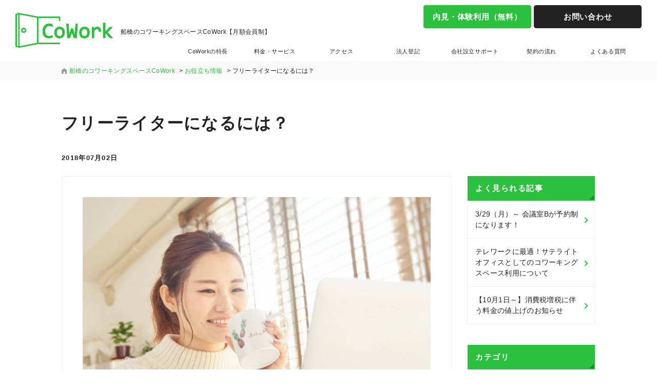

--- FILE ---
content_type: text/html; charset=UTF-8
request_url: https://cowork-share.jp/119/
body_size: 10313
content:

<!DOCTYPE html>
<html lang="ja">
<head prefix="og: http://ogp.me/ns# fb: http://ogp.me/ns/fb# article: http://ogp.me/ns/article#">
<meta charset="UTF-8">
<meta http-equiv="X-UA-Compatible" content="IE=edge">
<meta name="viewport" content="width=device-width, user-scalable=no, initial-scale=1">

<link rel="stylesheet" href="https://cowork-share.jp/wp-content/themes/cowork_shops/assets/css/common.css" media="all">

<link rel="stylesheet" href="https://cowork-share.jp/wp-content/themes/cowork_shops/assets/css/blog.css" media="all">


<link rel="stylesheet" href="https://cowork-share.jp/wp-content/themes/cowork_shops/style.css" media="all">

<title>フリーライターになるには？ | 船橋のコワーキングスペースCoWork</title>


<!--[if lt IE 9]>
<script src="assets/js/html5.js"></script>
<script src="//code.jquery.com/jquery-1.9.1.min.js"></script>
<![endif]-->
<!--[if gte IE 9]><!-->
<script src="//code.jquery.com/jquery-2.1.4.min.js"></script>
<!--<![endif]-->
<script src="//code.jquery.com/ui/1.10.4/jquery-ui.js"></script>
<script src="https://cowork-share.jp/wp-content/themes/cowork_shops/assets/js/easyselectbox.min.js"></script>
<script src="https://cowork-share.jp/wp-content/themes/cowork_shops/assets/js/common.js"></script>
<script src="https://cowork-share.jp/wp-content/themes/cowork_shops/assets/js/jquery.holiday.js"></script>

<meta name='robots' content='max-image-preview:large' />

<!-- All in One SEO Pack 2.5 by Michael Torbert of Semper Fi Web Design[647,654] -->
<meta name="description"  content="ライティングをすることでお手軽に稼ぐことの出来る「フリーライター」を目指す方もいらっしゃるのではないでしょうか。そこで、フリーライターの特徴について見ていくことにしましょう。" />

<link rel="canonical" href="https://cowork-share.jp/119/" />
<!-- /all in one seo pack -->
<link rel='dns-prefetch' href='//s.w.org' />
<link rel="alternate" type="application/rss+xml" title="船橋のコワーキングスペースCoWork &raquo; フリーライターになるには？ のコメントのフィード" href="https://cowork-share.jp/119/feed/" />
<script type="text/javascript">
window._wpemojiSettings = {"baseUrl":"https:\/\/s.w.org\/images\/core\/emoji\/14.0.0\/72x72\/","ext":".png","svgUrl":"https:\/\/s.w.org\/images\/core\/emoji\/14.0.0\/svg\/","svgExt":".svg","source":{"concatemoji":"https:\/\/cowork-share.jp\/wp-includes\/js\/wp-emoji-release.min.js?ver=6.0.11"}};
/*! This file is auto-generated */
!function(e,a,t){var n,r,o,i=a.createElement("canvas"),p=i.getContext&&i.getContext("2d");function s(e,t){var a=String.fromCharCode,e=(p.clearRect(0,0,i.width,i.height),p.fillText(a.apply(this,e),0,0),i.toDataURL());return p.clearRect(0,0,i.width,i.height),p.fillText(a.apply(this,t),0,0),e===i.toDataURL()}function c(e){var t=a.createElement("script");t.src=e,t.defer=t.type="text/javascript",a.getElementsByTagName("head")[0].appendChild(t)}for(o=Array("flag","emoji"),t.supports={everything:!0,everythingExceptFlag:!0},r=0;r<o.length;r++)t.supports[o[r]]=function(e){if(!p||!p.fillText)return!1;switch(p.textBaseline="top",p.font="600 32px Arial",e){case"flag":return s([127987,65039,8205,9895,65039],[127987,65039,8203,9895,65039])?!1:!s([55356,56826,55356,56819],[55356,56826,8203,55356,56819])&&!s([55356,57332,56128,56423,56128,56418,56128,56421,56128,56430,56128,56423,56128,56447],[55356,57332,8203,56128,56423,8203,56128,56418,8203,56128,56421,8203,56128,56430,8203,56128,56423,8203,56128,56447]);case"emoji":return!s([129777,127995,8205,129778,127999],[129777,127995,8203,129778,127999])}return!1}(o[r]),t.supports.everything=t.supports.everything&&t.supports[o[r]],"flag"!==o[r]&&(t.supports.everythingExceptFlag=t.supports.everythingExceptFlag&&t.supports[o[r]]);t.supports.everythingExceptFlag=t.supports.everythingExceptFlag&&!t.supports.flag,t.DOMReady=!1,t.readyCallback=function(){t.DOMReady=!0},t.supports.everything||(n=function(){t.readyCallback()},a.addEventListener?(a.addEventListener("DOMContentLoaded",n,!1),e.addEventListener("load",n,!1)):(e.attachEvent("onload",n),a.attachEvent("onreadystatechange",function(){"complete"===a.readyState&&t.readyCallback()})),(e=t.source||{}).concatemoji?c(e.concatemoji):e.wpemoji&&e.twemoji&&(c(e.twemoji),c(e.wpemoji)))}(window,document,window._wpemojiSettings);
</script>
<style type="text/css">
img.wp-smiley,
img.emoji {
	display: inline !important;
	border: none !important;
	box-shadow: none !important;
	height: 1em !important;
	width: 1em !important;
	margin: 0 0.07em !important;
	vertical-align: -0.1em !important;
	background: none !important;
	padding: 0 !important;
}
</style>
	<link rel='stylesheet' id='wp-block-library-css'  href='https://cowork-share.jp/wp-includes/css/dist/block-library/style.min.css?ver=6.0.11' type='text/css' media='all' />
<style id='global-styles-inline-css' type='text/css'>
body{--wp--preset--color--black: #000000;--wp--preset--color--cyan-bluish-gray: #abb8c3;--wp--preset--color--white: #ffffff;--wp--preset--color--pale-pink: #f78da7;--wp--preset--color--vivid-red: #cf2e2e;--wp--preset--color--luminous-vivid-orange: #ff6900;--wp--preset--color--luminous-vivid-amber: #fcb900;--wp--preset--color--light-green-cyan: #7bdcb5;--wp--preset--color--vivid-green-cyan: #00d084;--wp--preset--color--pale-cyan-blue: #8ed1fc;--wp--preset--color--vivid-cyan-blue: #0693e3;--wp--preset--color--vivid-purple: #9b51e0;--wp--preset--gradient--vivid-cyan-blue-to-vivid-purple: linear-gradient(135deg,rgba(6,147,227,1) 0%,rgb(155,81,224) 100%);--wp--preset--gradient--light-green-cyan-to-vivid-green-cyan: linear-gradient(135deg,rgb(122,220,180) 0%,rgb(0,208,130) 100%);--wp--preset--gradient--luminous-vivid-amber-to-luminous-vivid-orange: linear-gradient(135deg,rgba(252,185,0,1) 0%,rgba(255,105,0,1) 100%);--wp--preset--gradient--luminous-vivid-orange-to-vivid-red: linear-gradient(135deg,rgba(255,105,0,1) 0%,rgb(207,46,46) 100%);--wp--preset--gradient--very-light-gray-to-cyan-bluish-gray: linear-gradient(135deg,rgb(238,238,238) 0%,rgb(169,184,195) 100%);--wp--preset--gradient--cool-to-warm-spectrum: linear-gradient(135deg,rgb(74,234,220) 0%,rgb(151,120,209) 20%,rgb(207,42,186) 40%,rgb(238,44,130) 60%,rgb(251,105,98) 80%,rgb(254,248,76) 100%);--wp--preset--gradient--blush-light-purple: linear-gradient(135deg,rgb(255,206,236) 0%,rgb(152,150,240) 100%);--wp--preset--gradient--blush-bordeaux: linear-gradient(135deg,rgb(254,205,165) 0%,rgb(254,45,45) 50%,rgb(107,0,62) 100%);--wp--preset--gradient--luminous-dusk: linear-gradient(135deg,rgb(255,203,112) 0%,rgb(199,81,192) 50%,rgb(65,88,208) 100%);--wp--preset--gradient--pale-ocean: linear-gradient(135deg,rgb(255,245,203) 0%,rgb(182,227,212) 50%,rgb(51,167,181) 100%);--wp--preset--gradient--electric-grass: linear-gradient(135deg,rgb(202,248,128) 0%,rgb(113,206,126) 100%);--wp--preset--gradient--midnight: linear-gradient(135deg,rgb(2,3,129) 0%,rgb(40,116,252) 100%);--wp--preset--duotone--dark-grayscale: url('#wp-duotone-dark-grayscale');--wp--preset--duotone--grayscale: url('#wp-duotone-grayscale');--wp--preset--duotone--purple-yellow: url('#wp-duotone-purple-yellow');--wp--preset--duotone--blue-red: url('#wp-duotone-blue-red');--wp--preset--duotone--midnight: url('#wp-duotone-midnight');--wp--preset--duotone--magenta-yellow: url('#wp-duotone-magenta-yellow');--wp--preset--duotone--purple-green: url('#wp-duotone-purple-green');--wp--preset--duotone--blue-orange: url('#wp-duotone-blue-orange');--wp--preset--font-size--small: 13px;--wp--preset--font-size--medium: 20px;--wp--preset--font-size--large: 36px;--wp--preset--font-size--x-large: 42px;}.has-black-color{color: var(--wp--preset--color--black) !important;}.has-cyan-bluish-gray-color{color: var(--wp--preset--color--cyan-bluish-gray) !important;}.has-white-color{color: var(--wp--preset--color--white) !important;}.has-pale-pink-color{color: var(--wp--preset--color--pale-pink) !important;}.has-vivid-red-color{color: var(--wp--preset--color--vivid-red) !important;}.has-luminous-vivid-orange-color{color: var(--wp--preset--color--luminous-vivid-orange) !important;}.has-luminous-vivid-amber-color{color: var(--wp--preset--color--luminous-vivid-amber) !important;}.has-light-green-cyan-color{color: var(--wp--preset--color--light-green-cyan) !important;}.has-vivid-green-cyan-color{color: var(--wp--preset--color--vivid-green-cyan) !important;}.has-pale-cyan-blue-color{color: var(--wp--preset--color--pale-cyan-blue) !important;}.has-vivid-cyan-blue-color{color: var(--wp--preset--color--vivid-cyan-blue) !important;}.has-vivid-purple-color{color: var(--wp--preset--color--vivid-purple) !important;}.has-black-background-color{background-color: var(--wp--preset--color--black) !important;}.has-cyan-bluish-gray-background-color{background-color: var(--wp--preset--color--cyan-bluish-gray) !important;}.has-white-background-color{background-color: var(--wp--preset--color--white) !important;}.has-pale-pink-background-color{background-color: var(--wp--preset--color--pale-pink) !important;}.has-vivid-red-background-color{background-color: var(--wp--preset--color--vivid-red) !important;}.has-luminous-vivid-orange-background-color{background-color: var(--wp--preset--color--luminous-vivid-orange) !important;}.has-luminous-vivid-amber-background-color{background-color: var(--wp--preset--color--luminous-vivid-amber) !important;}.has-light-green-cyan-background-color{background-color: var(--wp--preset--color--light-green-cyan) !important;}.has-vivid-green-cyan-background-color{background-color: var(--wp--preset--color--vivid-green-cyan) !important;}.has-pale-cyan-blue-background-color{background-color: var(--wp--preset--color--pale-cyan-blue) !important;}.has-vivid-cyan-blue-background-color{background-color: var(--wp--preset--color--vivid-cyan-blue) !important;}.has-vivid-purple-background-color{background-color: var(--wp--preset--color--vivid-purple) !important;}.has-black-border-color{border-color: var(--wp--preset--color--black) !important;}.has-cyan-bluish-gray-border-color{border-color: var(--wp--preset--color--cyan-bluish-gray) !important;}.has-white-border-color{border-color: var(--wp--preset--color--white) !important;}.has-pale-pink-border-color{border-color: var(--wp--preset--color--pale-pink) !important;}.has-vivid-red-border-color{border-color: var(--wp--preset--color--vivid-red) !important;}.has-luminous-vivid-orange-border-color{border-color: var(--wp--preset--color--luminous-vivid-orange) !important;}.has-luminous-vivid-amber-border-color{border-color: var(--wp--preset--color--luminous-vivid-amber) !important;}.has-light-green-cyan-border-color{border-color: var(--wp--preset--color--light-green-cyan) !important;}.has-vivid-green-cyan-border-color{border-color: var(--wp--preset--color--vivid-green-cyan) !important;}.has-pale-cyan-blue-border-color{border-color: var(--wp--preset--color--pale-cyan-blue) !important;}.has-vivid-cyan-blue-border-color{border-color: var(--wp--preset--color--vivid-cyan-blue) !important;}.has-vivid-purple-border-color{border-color: var(--wp--preset--color--vivid-purple) !important;}.has-vivid-cyan-blue-to-vivid-purple-gradient-background{background: var(--wp--preset--gradient--vivid-cyan-blue-to-vivid-purple) !important;}.has-light-green-cyan-to-vivid-green-cyan-gradient-background{background: var(--wp--preset--gradient--light-green-cyan-to-vivid-green-cyan) !important;}.has-luminous-vivid-amber-to-luminous-vivid-orange-gradient-background{background: var(--wp--preset--gradient--luminous-vivid-amber-to-luminous-vivid-orange) !important;}.has-luminous-vivid-orange-to-vivid-red-gradient-background{background: var(--wp--preset--gradient--luminous-vivid-orange-to-vivid-red) !important;}.has-very-light-gray-to-cyan-bluish-gray-gradient-background{background: var(--wp--preset--gradient--very-light-gray-to-cyan-bluish-gray) !important;}.has-cool-to-warm-spectrum-gradient-background{background: var(--wp--preset--gradient--cool-to-warm-spectrum) !important;}.has-blush-light-purple-gradient-background{background: var(--wp--preset--gradient--blush-light-purple) !important;}.has-blush-bordeaux-gradient-background{background: var(--wp--preset--gradient--blush-bordeaux) !important;}.has-luminous-dusk-gradient-background{background: var(--wp--preset--gradient--luminous-dusk) !important;}.has-pale-ocean-gradient-background{background: var(--wp--preset--gradient--pale-ocean) !important;}.has-electric-grass-gradient-background{background: var(--wp--preset--gradient--electric-grass) !important;}.has-midnight-gradient-background{background: var(--wp--preset--gradient--midnight) !important;}.has-small-font-size{font-size: var(--wp--preset--font-size--small) !important;}.has-medium-font-size{font-size: var(--wp--preset--font-size--medium) !important;}.has-large-font-size{font-size: var(--wp--preset--font-size--large) !important;}.has-x-large-font-size{font-size: var(--wp--preset--font-size--x-large) !important;}
</style>
<link rel='stylesheet' id='contact-form-7-css'  href='https://cowork-share.jp/wp-content/plugins/contact-form-7/includes/css/styles.css?ver=4.3' type='text/css' media='all' />
<link rel='stylesheet' id='wp-pagenavi-css'  href='https://cowork-share.jp/wp-content/plugins/wp-pagenavi/pagenavi-css.css?ver=2.70' type='text/css' media='all' />
<link rel='stylesheet' id='aurora-heatmap-css'  href='https://cowork-share.jp/wp-content/plugins/aurora-heatmap/style.css?ver=1.4.9' type='text/css' media='all' />
<script type='text/javascript' src='https://cowork-share.jp/wp-includes/js/jquery/jquery.min.js?ver=3.6.0' id='jquery-core-js'></script>
<script type='text/javascript' src='https://cowork-share.jp/wp-includes/js/jquery/jquery-migrate.min.js?ver=3.3.2' id='jquery-migrate-js'></script>
<script type='text/javascript' src='https://cowork-share.jp/wp-content/plugins/aurora-heatmap/js/mobile-detect.min.js?ver=6.0.11' id='mobile-detect-js'></script>
<script type='text/javascript' id='aurora-heatmap-reporter-js-extra'>
/* <![CDATA[ */
var aurora_heatmap_reporter = {"ajax_url":"https:\/\/cowork-share.jp\/wp-admin\/admin-ajax.php","action":"aurora_heatmap","interval":"10","stacks":"10","reports":"click_pc,click_mobile","debug":"0","ajax_delay_time":"3000"};
/* ]]> */
</script>
<script type='text/javascript' src='https://cowork-share.jp/wp-content/plugins/aurora-heatmap/js/reporter.js?ver=1.4.9' id='aurora-heatmap-reporter-js'></script>
<link rel="https://api.w.org/" href="https://cowork-share.jp/wp-json/" /><link rel="alternate" type="application/json" href="https://cowork-share.jp/wp-json/wp/v2/posts/119" /><link rel="EditURI" type="application/rsd+xml" title="RSD" href="https://cowork-share.jp/xmlrpc.php?rsd" />
<link rel="wlwmanifest" type="application/wlwmanifest+xml" href="https://cowork-share.jp/wp-includes/wlwmanifest.xml" /> 
<meta name="generator" content="WordPress 6.0.11" />
<link rel='shortlink' href='https://cowork-share.jp/?p=119' />
<link rel="alternate" type="application/json+oembed" href="https://cowork-share.jp/wp-json/oembed/1.0/embed?url=https%3A%2F%2Fcowork-share.jp%2F119%2F" />
<link rel="alternate" type="text/xml+oembed" href="https://cowork-share.jp/wp-json/oembed/1.0/embed?url=https%3A%2F%2Fcowork-share.jp%2F119%2F&#038;format=xml" />
<link rel="apple-touch-icon" sizes="180x180" href="/wp-content/uploads/fbrfg/apple-touch-icon.png">
<link rel="icon" type="image/png" sizes="32x32" href="/wp-content/uploads/fbrfg/favicon-32x32.png">
<link rel="icon" type="image/png" sizes="16x16" href="/wp-content/uploads/fbrfg/favicon-16x16.png">
<link rel="manifest" href="/wp-content/uploads/fbrfg/site.webmanifest">
<link rel="mask-icon" href="/wp-content/uploads/fbrfg/safari-pinned-tab.svg" color="#2bc03d">
<link rel="shortcut icon" href="/wp-content/uploads/fbrfg/favicon.ico">
<meta name="msapplication-TileColor" content="#ffffff">
<meta name="msapplication-config" content="/wp-content/uploads/fbrfg/browserconfig.xml">
<meta name="theme-color" content="#ffffff">
<!-- BEGIN: WP Social Bookmarking Light HEAD -->


<script>
    (function (d, s, id) {
        var js, fjs = d.getElementsByTagName(s)[0];
        if (d.getElementById(id)) return;
        js = d.createElement(s);
        js.id = id;
        js.src = "//connect.facebook.net/ja_JP/sdk.js#xfbml=1&version=v2.7";
        fjs.parentNode.insertBefore(js, fjs);
    }(document, 'script', 'facebook-jssdk'));
</script>

<style type="text/css">
    .wp_social_bookmarking_light{
    border: 0 !important;
    padding: 10px 0 20px 0 !important;
    margin: 0 !important;
}
.wp_social_bookmarking_light div{
    float: left !important;
    border: 0 !important;
    padding: 0 !important;
    margin: 0 5px 0px 0 !important;
    min-height: 30px !important;
    line-height: 18px !important;
    text-indent: 0 !important;
}
.wp_social_bookmarking_light img{
    border: 0 !important;
    padding: 0;
    margin: 0;
    vertical-align: top !important;
}
.wp_social_bookmarking_light_clear{
    clear: both !important;
}
#fb-root{
    display: none;
}
.wsbl_facebook_like iframe{
    max-width: none !important;
}
.wsbl_pinterest a{
    border: 0px !important;
}
</style>
<!-- END: WP Social Bookmarking Light HEAD -->
		<style type="text/css" id="wp-custom-css">
			#boxEntry .entryDetail img {
	width: 100%;
	height: auto;
}		</style>
		
<!-- Google Tag Manager -->
<script>(function(w,d,s,l,i){w[l]=w[l]||[];w[l].push({'gtm.start':
new Date().getTime(),event:'gtm.js'});var f=d.getElementsByTagName(s)[0],
j=d.createElement(s),dl=l!='dataLayer'?'&l='+l:'';j.async=true;j.src=
'https://www.googletagmanager.com/gtm.js?id='+i+dl;f.parentNode.insertBefore(j,f);
})(window,document,'script','dataLayer','GTM-MJ8WMCR');</script>
<!-- End Google Tag Manager -->

<!-- User Heat Tag -->
<script type="text/javascript">
(function(add, cla){window['UserHeatTag']=cla;window[cla]=window[cla]||function(){(window[cla].q=window[cla].q||[]).push(arguments)},window[cla].l=1*new Date();var ul=document.createElement('script');var tag = document.getElementsByTagName('script')[0];ul.async=1;ul.src=add;tag.parentNode.insertBefore(ul,tag);})('//uh.nakanohito.jp/uhj2/uh.js', '_uhtracker');_uhtracker({id:'uhQES7xvlq'});
</script>
<!-- End User Heat Tag -->

<script data-ad-client="ca-pub-2726833590719472" async src="https://pagead2.googlesyndication.com/pagead/js/adsbygoogle.js"></script>
</head>
<body class="post-template-default single single-post postid-119 single-format-standard">

<!-- Google Tag Manager (noscript) -->
<noscript><iframe src="https://www.googletagmanager.com/ns.html?id=GTM-MJ8WMCR"
height="0" width="0" style="display:none;visibility:hidden"></iframe></noscript>
<!-- End Google Tag Manager (noscript) -->

<div id="wrapper">
	<header id="siteHeader">
		<div class="inner">
			        <div class="siteTitle">船橋のコワーキングスペースCoWork【月額会員制】</div>
      			<p id="siteLogo"><a href="https://cowork-share.jp"><img src="https://cowork-share.jp/wp-content/themes/cowork_shops/assets/images/common/logo.png" width="198" height="60" alt="CoWork"></a></p>
			<ul id="hNav">
				<li class="btnReserve disp_sp_cell"><a href="https://cowork-share.jp/reserve2568/?shops=">内見・体験利用（無料）</a></li>
				<li class="btnReserve disp_pc"><a href="https://cowork-share.jp/reserve2568/?shops=">内見・体験利用（無料）</a></li>
				<li class="btnInquiry disp_pc"><a href="https://cowork-share.jp/cont2410/">お問い合わせ</a></li>
			</ul>

      <div id="spMenu"><img src="https://cowork-share.jp/wp-content/themes/cowork_shops/assets/images/common/btn_menu_open_sp.png" alt="menu" width="40" /></div>

	        <nav id="gNav">
          <ul>
            <li><a href="https://cowork-share.jp/#feature">CoWorkの特長</a></li>
            <li><a href="https://cowork-share.jp/#price">料金・サービス</a></li>
            <li><a href="https://cowork-share.jp/#access">アクセス</a></li>
            <li><a href="https://cowork-share.jp/#price">法人登記</a></li>
            <li><a href="https://cowork-share.jp/1157/">会社設立サポート</a></li>
            <li><a href="https://cowork-share.jp/flow/">契約の流れ</a></li>
            <li><a href="https://cowork-share.jp/faq/">よくある質問</a></li>
<!--             <li><a href="https://cowork-share.jp/apply/ent3254/?shops=">新規申し込み</a></li> -->
          </ul>
        </nav>
  
		</div>
	</header>

	<main>
		<div id="content" class="bg">

      <div class="breadcrumb">
  <div class="inner clearfix">
			<!-- Breadcrumb NavXT 6.0.4 -->
<span property="itemListElement" typeof="ListItem"><a property="item" typeof="WebPage" title="船橋のコワーキングスペースCoWorkへ移動" href="https://cowork-share.jp" class="home"><span property="name">船橋のコワーキングスペースCoWork</span></a><meta property="position" content="1"></span> &gt; <span property="itemListElement" typeof="ListItem"><a property="item" typeof="WebPage" title="お役立ち情報のカテゴリーアーカイブへ移動" href="https://cowork-share.jp/info/" class="taxonomy category"><span property="name">お役立ち情報</span></a><meta property="position" content="2"></span> &gt; <span property="itemListElement" typeof="ListItem"><span property="name">フリーライターになるには？</span><meta property="position" content="3"></span>    </div>
</div>

			<div id="container" class="inner small clearfix">
				<div id="entryHead">
					<h1>フリーライターになるには？</h1>
					<time datetime="2018-07-02">2018年07月02日</time>
					<i><a href="https://cowork-share.jp//"></a></i>
				</div>
				<div id="contentMain">
					<article id="boxEntry">
						<div class="entryDetail">
							<div class="eyecatch">
                <img width="640" height="480" src="https://cowork-share.jp/wp-content/uploads/2018/07/ライター.jpg" class="attachment-eyecatch size-eyecatch wp-post-image" alt="ライター" srcset="https://cowork-share.jp/wp-content/uploads/2018/07/ライター.jpg 640w, https://cowork-share.jp/wp-content/uploads/2018/07/ライター-300x225.jpg 300w" sizes="(max-width: 640px) 100vw, 640px" />              </div>
<br>
<div style="padding: 20px; background: #f8f8f8; margin-bottom: 10px; ">
              <p style="line-height: 1.75;" class="fs100" style="margin-bottom: 0;"><b class="fs130">【先着5名で締め切り】登記・住所利用会員さま募集！</b><br>コワーキングスペースCoWork＜千葉県船橋市＞では、法人またはフリーランスの方で登記・住所利用を希望される会員さまを若干名募集しています。<strong>月額1.8万円で登記はもちろんのこと、コワーキングスペース・会議室が24時間365日利用し放題</strong>です。<br><b style="font-weight: bold; color: red;">※郵便ポストが埋まり次第、募集を終了します</b><br><b><a style="text-decoration: underline; line-height: 1.3;margin-top: 20px; display: inline-block; font-weight: bold; background: #007DE7; padding: 15px; color: #fff;" href="https://cowork-share.jp/touki/">登記・住所利用会員について詳しくみる ≫</a></b></p>
</div>
              <div class='wp_social_bookmarking_light'>
            <div class="wsbl_hatena_button"><a href="//b.hatena.ne.jp/entry/https://cowork-share.jp/119/" class="hatena-bookmark-button" data-hatena-bookmark-title="フリーライターになるには？" data-hatena-bookmark-layout="simple-balloon" title="このエントリーをはてなブックマークに追加"> <img src="//b.hatena.ne.jp/images/entry-button/button-only@2x.png" alt="このエントリーをはてなブックマークに追加" width="20" height="20" style="border: none;" /></a><script type="text/javascript" src="//b.hatena.ne.jp/js/bookmark_button.js" charset="utf-8" async="async"></script></div>
            <div class="wsbl_facebook_like"><div id="fb-root"></div><fb:like href="https://cowork-share.jp/119/" layout="button_count" action="like" width="100" share="false" show_faces="false" ></fb:like></div>
            <div class="wsbl_twitter"><a href="https://twitter.com/share" class="twitter-share-button" data-url="https://cowork-share.jp/119/" data-text="フリーライターになるには？" data-lang="ja">Tweet</a></div>
    </div>
<br class='wp_social_bookmarking_light_clear' />
<h2>フリーライターになる方法とは？</h2>
<p>ライティングをすることでお手軽に稼ぐことの出来る「フリーライター」を目指す方もいらっしゃるのではないでしょうか。そこで、フリーライターの特徴について見ていくことにしましょう。</p>
<h2>フリーライターは自宅でも勤務可能</h2>
<p>フリーライターはライティングをする仕事ですので、パソコン１台さえあればどこでも、いつでも仕事をすることが出来ます。会社で働いていると毎日決まった時間に出社して、退社することが普通です。もちろん、進捗状況によっては残業を余儀なくさせられます。一方で、フリーライターはパソコンさえあれば仕事をすることが可能なので、自分の好きなときに、そして自宅で勤務することができ、自由度がとても高いです。気分転換にコワーキングスペースを自由度の高いフリーライターですが、ずっと自宅で作業していると気分が塞ぎこんでしまいますよね。かといって、気分転換のためにカフェで作業しようとすると、まわりが騒がしかったり、長居することによる罪悪感によってなかなか仕事がはかどらないことが多いのではないのでしょうか。コワーキングスペースなら、仕事場を皆で共有するので、集中して作業に取り組むことが出来ますし、そこでコワーカーとの横のつながりを作ることによって互いに相談し合えたり、切磋琢磨することでスキルアップを目指すことが可能となります。</p>
<h2>まとめ</h2>
<p>フリーライターは仕事の性質上、パソコン１台あればいつでも、どこでも自分自身の都合で仕事をすることが出来ます。しかし、自宅でずっと作業をしていると気分が塞ぎ込んでいくので気分転換を出来るような場所が必要となってくると思います。そこで、仕事に集中できる環境があり、コワーカーと関係を築くことで互いに相談しあったり、切磋琢磨できるコワーキングスペースはフリーライターの方にもおススメです。</p>

<div style="padding: 20px; background: #f8f8f8; margin-bottom: 10px; ">
              <p style="line-height: 1.75;" class="fs100" style="margin-bottom: 0;"><b class="fs130">【先着5名で締め切り】登記・住所利用会員さま募集！</b><br>コワーキングスペースCoWork＜千葉県船橋市＞では、法人またはフリーランスの方で登記・住所利用を希望される会員さまを若干名募集しています。（郵便ポストが埋まり次第、募集を終了します）<strong>月額1.8万円で登記はもちろんのこと、コワーキングスペース・会議室が24時間365日利用し放題</strong>です。<br><b style="font-weight: bold; color: red;">※郵便ポストが埋まり次第、募集を終了します</b><br><b><a style="text-decoration: underline; line-height: 1.3;margin-top: 20px; display: inline-block; font-weight: bold; background: #007DE7; padding: 15px; color: #fff;" href="https://cowork-share.jp/touki/">登記・住所利用会員について詳しくみる ≫</a></b></p>
</div>

                              <p class="fs120" style="text-align: center;"><a style="font-weight: bold; display: block; background: #2bc03d; color: #ffffff; padding: 20px; text-decoration: none; vertical-align: middle;" href="https://cowork-share.jp/concept/">コワーキングスペースCoWorkとは？ ≫</a></p>                
              			
                            
						</div>
						<ul class="pageLink clearfix">
              <li class="nextLink"><a href="https://cowork-share.jp/117/" rel="prev">フリーライターってどれぐらい稼げるのか？</a></li>              <li class="prevLink"><a href="https://cowork-share.jp/126/" rel="next">フリーライターにはブログもおすすめ</a></li>						</ul>
					</article>
				</div>
				<!-- / contentMain -->
				
        
<div id="sideBar">

  <aside class="boxDate">
    <h3>よく見られる記事</h3>
    <ul>
            <li><a href="https://cowork-share.jp/881/">3/29（月）～  会議室Bが予約制になります！</a></li>
            <li><a href="https://cowork-share.jp/621/">テレワークに最適！サテライトオフィスとしてのコワーキングスペース利用について</a></li>
            <li><a href="https://cowork-share.jp/541/">【10月1日～】消費税増税に伴う料金の値上げのお知らせ</a></li>
          </ul>
  </aside>

  <aside class="boxDate">
    <h3>カテゴリ</h3>
    <ul>
      <li><a data-action='category_all_link' href='https://cowork-share.jp/info/''>お役立ち情報</a></li><li><a data-action='category_all_link' href='https://cowork-share.jp/blog/news/''>お知らせ</a></li><li><a data-action='category_all_link' href='https://cowork-share.jp/%e3%82%a4%e3%83%b3%e3%82%bf%e3%83%93%e3%83%a5%e3%83%bc%e8%a8%98%e4%ba%8b/''>インタビュー記事</a></li><li><a data-action='category_all_link' href='https://cowork-share.jp/conference-info/''>貸し会議室</a></li>    </ul>
  </aside>

  <aside class="boxTag">
    <h3>タグ</h3>
    <span><a data-action='tag_all_link' href='https://cowork-share.jp/tag/web%e3%83%87%e3%82%b6%e3%82%a4%e3%83%8a%e3%83%bc/''>WEBデザイナー</a></span><span><a data-action='tag_all_link' href='https://cowork-share.jp/tag/%e3%81%8a%e3%81%99%e3%81%99%e3%82%81/''>おすすめ</a></span><span><a data-action='tag_all_link' href='https://cowork-share.jp/tag/%e3%81%8a%e3%82%b9%e3%82%b9%e3%83%a1/''>おススメ</a></span><span><a data-action='tag_all_link' href='https://cowork-share.jp/tag/%e3%82%84%e3%82%8a%e6%96%b9/''>やり方</a></span><span><a data-action='tag_all_link' href='https://cowork-share.jp/tag/%e3%82%a8%e3%83%b3%e3%82%b8%e3%83%8b%e3%82%a2/''>エンジニア</a></span><span><a data-action='tag_all_link' href='https://cowork-share.jp/tag/%e3%82%aa%e3%82%b9%e3%82%b9%e3%83%a1/''>オススメ</a></span><span><a data-action='tag_all_link' href='https://cowork-share.jp/tag/%e3%82%b3%e3%83%af%e3%83%bc%e3%82%ad%e3%83%b3%e3%82%b0%e3%82%b9%e3%83%9a%e3%83%bc%e3%82%b9/''>コワーキングスペース</a></span><span><a data-action='tag_all_link' href='https://cowork-share.jp/tag/%e3%83%95%e3%83%aa%e3%83%bc%e3%83%a9%e3%82%a4%e3%82%bf%e3%83%bc/''>フリーライター</a></span><span><a data-action='tag_all_link' href='https://cowork-share.jp/tag/%e3%83%95%e3%83%aa%e3%83%bc%e3%83%a9%e3%83%b3%e3%82%b9/''>フリーランス</a></span><span><a data-action='tag_all_link' href='https://cowork-share.jp/tag/%e3%83%96%e3%83%ad%e3%82%b0/''>ブログ</a></span><span><a data-action='tag_all_link' href='https://cowork-share.jp/tag/%e3%83%a1%e3%83%aa%e3%83%83%e3%83%88/''>メリット</a></span><span><a data-action='tag_all_link' href='https://cowork-share.jp/tag/%e3%83%ac%e3%83%b3%e3%82%bf%e3%83%ab%e3%82%aa%e3%83%95%e3%82%a3%e3%82%b9/''>レンタルオフィス</a></span><span><a data-action='tag_all_link' href='https://cowork-share.jp/tag/%e5%87%ba%e4%bc%9a%e3%81%84/''>出会い</a></span><span><a data-action='tag_all_link' href='https://cowork-share.jp/tag/%e5%88%a9%e7%94%a8%e6%96%99/''>利用料</a></span><span><a data-action='tag_all_link' href='https://cowork-share.jp/tag/%e5%89%af%e6%a5%ad/''>副業</a></span><span><a data-action='tag_all_link' href='https://cowork-share.jp/tag/%e5%8d%83%e8%91%89%e7%9c%8c/''>千葉県</a></span><span><a data-action='tag_all_link' href='https://cowork-share.jp/tag/%e5%90%8d%e5%88%ba/''>名刺</a></span><span><a data-action='tag_all_link' href='https://cowork-share.jp/tag/%e5%ad%a6%e7%94%9f/''>学生</a></span><span><a data-action='tag_all_link' href='https://cowork-share.jp/tag/%e6%83%85%e5%a0%b1/''>情報</a></span><span><a data-action='tag_all_link' href='https://cowork-share.jp/tag/%e7%99%bb%e8%a8%98/''>登記</a></span><span><a data-action='tag_all_link' href='https://cowork-share.jp/tag/%e8%87%aa%e7%94%b1/''>自由</a></span><span><a data-action='tag_all_link' href='https://cowork-share.jp/tag/%e8%88%b9%e6%a9%8b%e5%b8%82%e5%bd%b9%e6%89%80/''>船橋市役所</a></span><span><a data-action='tag_all_link' href='https://cowork-share.jp/tag/%e8%b2%b8%e3%81%97%e4%bc%9a%e8%ad%b0%e5%ae%a4/''>貸し会議室</a></span><span><a data-action='tag_all_link' href='https://cowork-share.jp/tag/%e8%b5%b7%e6%a5%ad/''>起業</a></span><span><a data-action='tag_all_link' href='https://cowork-share.jp/tag/%e9%81%95%e3%81%84/''>違い</a></span>  </aside>
</div>
<!-- / sideBar -->        
			</div>

  		
		</div>
		<!-- / content -->
	</main>

  <footer id="siteFooter">
		<div class="inner">
      <div id="fNav">
        <ul>
          <li><a href="https://cowork-share.jp">ホーム</a></li>
          <li><a href="https://cowork-share.jp/concept/">CoWorkについて</a></li>
          <li><a href="https://cowork-share.jp/flow/">契約の流れ</a></li>
          <li><a href="https://cowork-share.jp/faq/">よくあるご質問</a></li>
          <li><a href="https://cowork-share.jp/reserve2568/?shops=">内見・体験利用</a></li>
<!--           <li><a href="https://cowork-share.jp/apply/ent3254/?shops=">新規申し込み</a></li> -->
        </ul>
        <ul>
          <li><a href="https://cowork-share.jp/touki/">法人登記</a></li>
          <li><a href="https://cowork-share.jp/1157/">会社設立サポート</a></li>
          <li><a href="https://cowork-share.jp/info/">お役立ち情報</a></li>
          <li><a href="https://cowork-share.jp/company/">運営会社</a></li>
          <li><a href="https://cowork-share.jp/privacy/">個人情報保護方針</a></li>
          <li><a href="https://cowork-share.jp/law/">特定商取引法に基づく表記</a></li>
          <li><a href="https://cowork-share.jp/sitemap/">サイトマップ</a></li>
        </ul>
      </div>
			<div class="bottom">
				<p id="fLogo"><img src="https://cowork-share.jp/wp-content/themes/cowork_shops/assets/images/common/c_logo.png" width="200" height="50" alt="CoWork"></p>
				<p id="copyright"><small>&copy; 船橋のコワーキングスペースCoWork All Rights Reserved.</small></p>
<div class="txt_l"><a href="http://co-co-po.com/" target="_blank"><img src="https://co-co-po.com/wp-content/uploads/2016/09/br_coworkingjapan_300_100.jpg" width="100"  /></a></div>
			</div>
		</div>
	</footer>
</div><!-- /wrapper -->


<!-- BEGIN: WP Social Bookmarking Light FOOTER -->
    <script>!function(d,s,id){var js,fjs=d.getElementsByTagName(s)[0],p=/^http:/.test(d.location)?'http':'https';if(!d.getElementById(id)){js=d.createElement(s);js.id=id;js.src=p+'://platform.twitter.com/widgets.js';fjs.parentNode.insertBefore(js,fjs);}}(document, 'script', 'twitter-wjs');</script>


<!-- END: WP Social Bookmarking Light FOOTER -->
<script type='text/javascript' src='https://cowork-share.jp/wp-content/plugins/contact-form-7/includes/js/jquery.form.min.js?ver=3.51.0-2014.06.20' id='jquery-form-js'></script>
<script type='text/javascript' id='contact-form-7-js-extra'>
/* <![CDATA[ */
var _wpcf7 = {"loaderUrl":"https:\/\/cowork-share.jp\/wp-content\/plugins\/contact-form-7\/images\/ajax-loader.gif","sending":"\u9001\u4fe1\u4e2d ..."};
/* ]]> */
</script>
<script type='text/javascript' src='https://cowork-share.jp/wp-content/plugins/contact-form-7/includes/js/scripts.js?ver=4.3' id='contact-form-7-js'></script>

</body>
</html>


--- FILE ---
content_type: text/html; charset=utf-8
request_url: https://www.google.com/recaptcha/api2/aframe
body_size: 267
content:
<!DOCTYPE HTML><html><head><meta http-equiv="content-type" content="text/html; charset=UTF-8"></head><body><script nonce="O9f5nTII0UA2GFRgiOqiEA">/** Anti-fraud and anti-abuse applications only. See google.com/recaptcha */ try{var clients={'sodar':'https://pagead2.googlesyndication.com/pagead/sodar?'};window.addEventListener("message",function(a){try{if(a.source===window.parent){var b=JSON.parse(a.data);var c=clients[b['id']];if(c){var d=document.createElement('img');d.src=c+b['params']+'&rc='+(localStorage.getItem("rc::a")?sessionStorage.getItem("rc::b"):"");window.document.body.appendChild(d);sessionStorage.setItem("rc::e",parseInt(sessionStorage.getItem("rc::e")||0)+1);localStorage.setItem("rc::h",'1768648948740');}}}catch(b){}});window.parent.postMessage("_grecaptcha_ready", "*");}catch(b){}</script></body></html>

--- FILE ---
content_type: text/css
request_url: https://cowork-share.jp/wp-content/themes/cowork_shops/assets/css/common.css
body_size: 8459
content:
abbr,
address,
article,
aside,
audio,
b,
blockquote,
body,
canvas,
caption,
cite,
code,
dd,
del,
details,
dfn,
div,
dl,
dt,
em,
fieldset,
figcaption,
figure,
footer,
form,
h1,
h2,
h3,
h4,
h5,
h6,
header,
hgroup,
html,
i,
iframe,
img,
ins,
kbd,
label,
legend,
li,
mark,
menu,
nav,
object,
ol,
p,
pre,
q,
samp,
section,
small,
span,
strong,
sub,
summary,
sup,
table,
tbody,
td,
tfoot,
th,
thead,
time,
tr,
ul,
var,
video {
  margin: 0;
  padding: 0;
  border: 0;
  outline: 0;
  font-size: 100%;
  font-weight: normal;
  vertical-align: baseline;
  background: transparent;
}
b { font-weight: bold; }
body,
html {
  line-height: 1;
}
article,
aside,
details,
figcaption,
figure,
footer,
header,
hgroup,
menu,
nav,
section {
  display: block;
}
ol,
ul {
  list-style: none;
}
blockquote,
q {
  quotes: none;
}
address,
i {
  font-style: normal;
}
blockquote:after,
blockquote:before,
q:after,
q:before {
  content: '';
  content: none;
}
a {
  margin: 0;
  padding: 0;
  font-size: 100%;
  vertical-align: baseline;
  background: transparent;
}
ins {
  background-color: #ff9;
  color: #000;
  text-decoration: none;
}
mark {
  background-color: #ff9;
  color: #000;
  font-style: italic;
  font-weight: bold;
}
del {
  text-decoration: line-through;
}
abbr[title],
dfn[title] {
  border-bottom: 1px dotted;
  cursor: help;
}
table {
  border-collapse: collapse;
  border-spacing: 0;
}
hr {
  display: block;
  height: 1px;
  border: 0;
  border-top: 1px solid #cccccc;
  margin: 1em 0;
  padding: 0;
}
input,
select {
  vertical-align: middle;
}
input[type="checkbox"],
input[type="radio"] {
  margin: 0;
  padding: 0;
}
img {
  vertical-align: top;
  font-size: 0;
  line-height: 0;
	-webkit-backface-visibility: hidden;
}
sub,
sup {
  position: relative;
  height: 0;
  vertical-align: baseline;
  line-height: 1;
}
sup {
  bottom: 1ex;
}
sub {
  top: 1ex;
}
a,
article,
aside,
button,
dd,
div,
dl,
dt,
footer,
form,
h1,
h2,
h3,
h4,
h5,
h6,
header,
hgroup,
input,
label,
li,
nav,
ol,
p,
section,
select,
table,
td,
textarea,
th,
tr,
ul {
  -webkit-box-sizing: border-box;
  -moz-box-sizing: border-box;
  -o-box-sizing: border-box;
  -ms-box-sizing: border-box;
  box-sizing: border-box;
}
body {
  behavior: url("../js/csshover3.htc");
}
.clearfix:after,
.clearfix:before {
  content: "";
  display: table;
}
.clearfix:after {
  clear: both;
}
.clearfix {
  zoom: 1;
}
.inner {
  width: 1040px;
  margin: 0 auto;
}

@media(max-width:767px){

.inner {
  width: 100%;
}
.inner.small {
  width: 93.75%;
}

}

pre {
  font-family: "ヒラギノ角ゴ Pro W3", "Hiragino Kaku Gothic Pro", "メイリオ", Meiryo, Osaka, "ＭＳ Ｐゴシック", "MS PGothic", sans-serif;
  line-height: 1.5;
  white-space: pre-line;
}

@media(max-width:767px){
input[type="submit"] {
  -webkit-appearance: none;
  border-radius: 0;
}
select  {
 border-radius: 0;
}
}


/* common class
++++++++++++++++++++++++*/

.disp_pc { display: block !important; }
.disp_pc_cell { display: table-cell !important; }
.disp_sp { display: none !important; }
.disp_sp_cell { display: none !important; }

@media(max-width:767px){

.disp_pc { display: none !important; }
.disp_pc_cell { display: none !important; }
.disp_sp { display: block !important; }
.disp_sp_cell { display: table-cell !important; }

}

/* font */
.fs50 { font-size: 50% !important; } .fs55 { font-size: 55% !important; } .fs60 { font-size: 60% !important; } .fs65 { font-size: 65% !important; } .fs70 { font-size: 70% !important; } .fs75 { font-size: 75% !important; } .fs80 { font-size: 80% !important; } .fs85 { font-size: 85% !important; } .fs90 { font-size: 90% !important; } .fs95 { font-size: 95% !important; } .fs100 { font-size: 100% !important; } .fs105 { font-size: 105% !important; } .fs110 { font-size: 110% !important; } .fs115 { font-size: 115% !important; } .fs120 { font-size: 120% !important; } .fs125 { font-size: 125% !important; } .fs130 { font-size: 130% !important; } .fs135 { font-size: 135% !important; } .fs140 { font-size: 140% !important; } .fs145 { font-size: 145% !important; } .fs150 { font-size: 150% !important; } .fs155 { font-size: 155% !important; } .fs160 { font-size: 160% !important; } .fs165 { font-size: 165% !important; } .fs170 { font-size: 170% !important; } .fs175 { font-size: 175% !important; } .fs180 { font-size: 180% !important; } .fs185 { font-size: 185% !important; } .fs190 { font-size: 190% !important; } .fs195 { font-size: 195% !important; } .fs200 { font-size: 200% !important; }
@media(max-width:767px){
.fs50_sp { font-size: 50% !important; } .fs55_sp { font-size: 55% !important; } .fs60_sp { font-size: 60% !important; } .fs65_sp { font-size: 65% !important; } .fs70_sp { font-size: 70% !important; } .fs75_sp { font-size: 75% !important; } .fs80_sp { font-size: 80% !important; } .fs85_sp { font-size: 85% !important; } .fs90_sp { font-size: 90% !important; } .fs95_sp { font-size: 95% !important; } .fs100_sp { font-size: 100% !important; } .fs105_sp { font-size: 105% !important; } .fs110_sp { font-size: 110% !important; } .fs115_sp { font-size: 115% !important; } .fs120_sp { font-size: 120% !important; } .fs125_sp { font-size: 125% !important; } .fs130_sp { font-size: 130% !important; } .fs135_sp { font-size: 135% !important; } .fs140_sp { font-size: 140% !important; } .fs145_sp { font-size: 145% !important; } .fs150_sp { font-size: 150% !important; } .fs155_sp { font-size: 155% !important; } .fs160_sp { font-size: 160% !important; } .fs165_sp { font-size: 165% !important; } .fs170_sp { font-size: 170% !important; } .fs175_sp { font-size: 175% !important; } .fs180_sp { font-size: 180% !important; } .fs185_sp { font-size: 185% !important; } .fs190_sp { font-size: 190% !important; } .fs195_sp { font-size: 195% !important; } .fs200_sp { font-size: 200% !important; }
}
@media(max-width:991px){
.fs50_tb { font-size: 50% !important; } .fs55_tb { font-size: 55% !important; } .fs60_tb { font-size: 60% !important; } .fs65_tb { font-size: 65% !important; } .fs70_tb { font-size: 70% !important; } .fs75_tb { font-size: 75% !important; } .fs80_tb { font-size: 80% !important; } .fs85_tb { font-size: 85% !important; } .fs90_tb { font-size: 90% !important; } .fs95_tb { font-size: 95% !important; } .fs100_tb { font-size: 100% !important; } .fs105_tb { font-size: 105% !important; } .fs110_tb { font-size: 110% !important; } .fs115_tb { font-size: 115% !important; } .fs120_tb { font-size: 120% !important; } .fs125_tb { font-size: 125% !important; } .fs130_tb { font-size: 130% !important; } .fs135_tb { font-size: 135% !important; } .fs140_tb { font-size: 140% !important; } .fs145_tb { font-size: 145% !important; } .fs150_tb { font-size: 150% !important; } .fs155_tb { font-size: 155% !important; } .fs160_tb { font-size: 160% !important; } .fs165_tb { font-size: 165% !important; } .fs170_tb { font-size: 170% !important; } .fs175_tb { font-size: 175% !important; } .fs180_tb { font-size: 180% !important; } .fs185_tb { font-size: 185% !important; } .fs190_tb { font-size: 190% !important; } .fs195_tb { font-size: 195% !important; } .fs200_tb { font-size: 200% !important; }
}
.bold { font-weight: bold; }
.underline { text-decoration: underline; }

/* margin & padding */
.pt0 { padding-top: 0 !important; }.pl0 { padding-left: 0 !important; }.pr0 { padding-right: 0 !important; }.pb0 { padding-bottom: 0 !important; }.pt5 { padding-top: 5px !important; }.pl5 { padding-left: 5px !important; }.pr5 { padding-right: 5px !important; }.pb5 { padding-bottom: 5px !important; }.pt10 { padding-top: 10px !important; }.pl10 { padding-left: 10px !important; }.pr10 { padding-right: 10px !important; }.pb10 { padding-bottom: 10px !important; }.pt15 { padding-top: 15px !important; }.pl15 { padding-left: 15px !important; }.pr15 { padding-right: 15px !important; }.pb15 { padding-bottom: 15px !important; }.pt20 { padding-top: 20px !important; }.pl20 { padding-left: 20px !important; }.pr20 { padding-right: 20px !important; }.pb20 { padding-bottom: 20px !important; }.pt25 { padding-top: 25px !important; }.pl25 { padding-left: 25px !important; }.pr25 { padding-right: 25px !important; }.pb25 { padding-bottom: 25px !important; }.pt30 { padding-top: 30px !important; }.pl30 { padding-left: 30px !important; }.pr30 { padding-right: 30px !important; }.pb30 { padding-bottom: 30px !important; }.pt35 { padding-top: 35px !important; }.pl35 { padding-left: 35px !important; }.pr35 { padding-right: 35px !important; }.pb35 { padding-bottom: 35px !important; }.pt40 { padding-top: 40px !important; }.pl40 { padding-left: 40px !important; }.pr40 { padding-right: 40px !important; }.pb40 { padding-bottom: 40px !important; }.pt45 { padding-top: 45px !important; }.pl45 { padding-left: 45px !important; }.pr45 { padding-right: 45px !important; }.pb45 { padding-bottom: 45px !important; }.pt50 { padding-top: 50px !important; }.pl50 { padding-left: 50px !important; }.pr50 { padding-right: 50px !important; }.pb50 { padding-bottom: 50px !important; }.pt55 { padding-top: 55px !important; }.pl55 { padding-left: 55px !important; }.pr55 { padding-right: 55px !important; }.pb55 { padding-bottom: 55px !important; }.pt60 { padding-top: 60px !important; }.pl60 { padding-left: 60px !important; }.pr60 { padding-right: 60px !important; }.pb60 { padding-bottom: 60px !important; }

.mt0 { margin-top: 0 !important; }.ml0 { margin-left: 0 !important; }.mr0 { margin-right: 0 !important; }.mb0 { margin-bottom: 0 !important; }.mt5 { margin-top: 5px !important; }.ml5 { margin-left: 5px !important; }.mr5 { margin-right: 5px !important; }.mb5 { margin-bottom: 5px !important; }.mt10 { margin-top: 10px !important; }.ml10 { margin-left: 10px !important; }.mr10 { margin-right: 10px !important; }.mb10 { margin-bottom: 10px !important; }.mt15 { margin-top: 15px !important; }.ml15 { margin-left: 15px !important; }.mr15 { margin-right: 15px !important; }.mb15 { margin-bottom: 15px !important; }.mt20 { margin-top: 20px !important; }.ml20 { margin-left: 20px !important; }.mr20 { margin-right: 20px !important; }.mb20 { margin-bottom: 20px !important; }.mt25 { margin-top: 25px !important; }.ml25 { margin-left: 25px !important; }.mr25 { margin-right: 25px !important; }.mb25 { margin-bottom: 25px !important; }.mt30 { margin-top: 30px !important; }.ml30 { margin-left: 30px !important; }.mr30 { margin-right: 30px !important; }.mb30 { margin-bottom: 30px !important; }.mt35 { margin-top: 35px !important; }.ml35 { margin-left: 35px !important; }.mr35 { margin-right: 35px !important; }.mb35 { margin-bottom: 35px !important; }.mt40 { margin-top: 40px !important; }.ml40 { margin-left: 40px !important; }.mr40 { margin-right: 40px !important; }.mb40 { margin-bottom: 40px !important; }.mt45 { margin-top: 45px !important; }.ml45 { margin-left: 45px !important; }.mr45 { margin-right: 45px !important; }.mb45 { margin-bottom: 45px !important; }.mt50 { margin-top: 50px !important; }.ml50 { margin-left: 50px !important; }.mr50 { margin-right: 50px !important; }.mb50 { margin-bottom: 50px !important; }.mt55 { margin-top: 55px !important; }.ml55 { margin-left: 55px !important; }.mr55 { margin-right: 55px !important; }.mb55 { margin-bottom: 55px !important; }.mt60 { margin-top: 60px !important; }.ml60 { margin-left: 60px !important; }.mr60 { margin-right: 60px !important; }.mb60 { margin-bottom: 60px !important; }

@media(max-width:767px){
.pt0_sp { padding-top: 0 !important; } .pl0_sp { padding-left: 0 !important; } .pr0_sp { padding-right: 0 !important; } .pb0_sp { padding-bottom: 0 !important; }.pt5_sp { padding-top: 5px !important; }.pl5_sp { padding-left: 5px !important; }.pr5_sp { padding-right: 5px !important; }.pb5_sp { padding-bottom: 5px !important; } .pt10_sp { padding-top: 10px !important; } .pl10_sp { padding-left: 10px !important; } .pr10_sp { padding-right: 10px !important; } .pb10_sp { padding-bottom: 10px !important; } .pt15_sp { padding-top: 15px !important; } .pl15_sp { padding-left: 15px !important; } .pr15_sp { padding-right: 15px !important; } .pb15_sp { padding-bottom: 15px !important; } .pt20_sp { padding-top: 20px !important; } .pl20_sp { padding-left: 20px !important; } .pr20_sp { padding-right: 20px !important; } .pb20_sp { padding-bottom: 20px !important; } .pt25_sp { padding-top: 25px !important; } .pl25_sp { padding-left: 25px !important; } .pr25_sp { padding-right: 25px !important; } .pb25_sp { padding-bottom: 25px !important; } .pt30_sp { padding-top: 30px !important; } .pl30_sp { padding-left: 30px !important; } .pr30_sp { padding-right: 30px !important; } .pb30_sp { padding-bottom: 30px !important; } .pt35_sp { padding-top: 35px !important; } .pl35_sp { padding-left: 35px !important; } .pr35_sp { padding-right: 35px !important; } .pb35_sp { padding-bottom: 35px !important; } .pt40_sp { padding-top: 40px !important; } .pl40_sp { padding-left: 40px !important; } .pr40_sp { padding-right: 40px !important; } .pb40_sp { padding-bottom: 40px !important; } .pt45_sp { padding-top: 45px !important; } .pl45_sp { padding-left: 45px !important; } .pr45_sp { padding-right: 45px !important; } .pb45_sp { padding-bottom: 45px !important; } .pt50_sp { padding-top: 50px !important; } .pl50_sp { padding-left: 50px !important; } .pr50_sp { padding-right: 50px !important; } .pb50_sp { padding-bottom: 50px !important; } .pt55_sp { padding-top: 55px !important; } .pl55_sp { padding-left: 55px !important; } .pr55_sp { padding-right: 55px !important; } .pb55_sp { padding-bottom: 55px !important; } .pt60_sp { padding-top: 60px !important; } .pl60_sp { padding-left: 60px !important; } .pr60_sp { padding-right: 60px !important; } .pb60_sp { padding-bottom: 60px !important; }

.mt0_sp { margin-top: 0 !important; } .ml0_sp { margin-left: 0 !important; } .mr0_sp { margin-right: 0 !important; } .mb0_sp { margin-bottom: 0 !important; } .mt5_sp { margin-top: 5px !important; }.ml5_sp { margin-left: 5px !important; }.mr5_sp { margin-right: 5px !important; }.mb5_sp { margin-bottom: 5px !important; } .mt10_sp { margin-top: 10px !important; } .ml10_sp { margin-left: 10px !important; } .mr10_sp { margin-right: 10px !important; } .mb10_sp { margin-bottom: 10px !important; } .mt15_sp { margin-top: 15px !important; } .ml15_sp { margin-left: 15px !important; } .mr15_sp { margin-right: 15px !important; } .mb15_sp { margin-bottom: 15px !important; } .mt20_sp { margin-top: 20px !important; } .ml20_sp { margin-left: 20px !important; } .mr20_sp { margin-right: 20px !important; } .mb20_sp { margin-bottom: 20px !important; } .mt25_sp { margin-top: 25px !important; } .ml25_sp { margin-left: 25px !important; } .mr25_sp { margin-right: 25px !important; } .mb25_sp { margin-bottom: 25px !important; } .mt30_sp { margin-top: 30px !important; } .ml30_sp { margin-left: 30px !important; } .mr30_sp { margin-right: 30px !important; } .mb30_sp { margin-bottom: 30px !important; } .mt35_sp { margin-top: 35px !important; } .ml35_sp { margin-left: 35px !important; } .mr35_sp { margin-right: 35px !important; } .mb35_sp { margin-bottom: 35px !important; } .mt40_sp { margin-top: 40px !important; } .ml40_sp { margin-left: 40px !important; } .mr40_sp { margin-right: 40px !important; } .mb40_sp { margin-bottom: 40px !important; } .mt45_sp { margin-top: 45px !important; } .ml45_sp { margin-left: 45px !important; } .mr45_sp { margin-right: 45px !important; } .mb45_sp { margin-bottom: 45px !important; } .mt50_sp { margin-top: 50px !important; } .ml50_sp { margin-left: 50px !important; } .mr50_sp { margin-right: 50px !important; } .mb50_sp { margin-bottom: 50px !important; } .mt55_sp { margin-top: 55px !important; } .ml55_sp { margin-left: 55px !important; } .mr55_sp { margin-right: 55px !important; } .mb55_sp { margin-bottom: 55px !important; } .mt60_sp { margin-top: 60px !important; } .ml60_sp { margin-left: 60px !important; } .mr60_sp { margin-right: 60px !important; } .mb60_sp { margin-bottom: 60px !important; }
}
@media(max-width:991px){
.pt0_tb { padding-top: 0 !important; } .pl0_tb { padding-left: 0 !important; } .pr0_tb { padding-right: 0 !important; } .pb0_tb { padding-bottom: 0 !important; }.pt5_tb { padding-top: 5px !important; }.pl5_tb { padding-left: 5px !important; }.pr5_tb { padding-right: 5px !important; }.pb5_tb { padding-bottom: 5px !important; } .pt10_tb { padding-top: 10px !important; } .pl10_tb { padding-left: 10px !important; } .pr10_tb { padding-right: 10px !important; } .pb10_tb { padding-bottom: 10px !important; } .pt15_tb { padding-top: 15px !important; } .pl15_tb { padding-left: 15px !important; } .pr15_tb { padding-right: 15px !important; } .pb15_tb { padding-bottom: 15px !important; } .pt20_tb { padding-top: 20px !important; } .pl20_tb { padding-left: 20px !important; } .pr20_tb { padding-right: 20px !important; } .pb20_tb { padding-bottom: 20px !important; } .pt25_tb { padding-top: 25px !important; } .pl25_tb { padding-left: 25px !important; } .pr25_tb { padding-right: 25px !important; } .pb25_tb { padding-bottom: 25px !important; } .pt30_tb { padding-top: 30px !important; } .pl30_tb { padding-left: 30px !important; } .pr30_tb { padding-right: 30px !important; } .pb30_tb { padding-bottom: 30px !important; } .pt35_tb { padding-top: 35px !important; } .pl35_tb { padding-left: 35px !important; } .pr35_tb { padding-right: 35px !important; } .pb35_tb { padding-bottom: 35px !important; } .pt40_tb { padding-top: 40px !important; } .pl40_tb { padding-left: 40px !important; } .pr40_tb { padding-right: 40px !important; } .pb40_tb { padding-bottom: 40px !important; } .pt45_tb { padding-top: 45px !important; } .pl45_tb { padding-left: 45px !important; } .pr45_tb { padding-right: 45px !important; } .pb45_tb { padding-bottom: 45px !important; } .pt50_tb { padding-top: 50px !important; } .pl50_tb { padding-left: 50px !important; } .pr50_tb { padding-right: 50px !important; } .pb50_tb { padding-bottom: 50px !important; } .pt55_tb { padding-top: 55px !important; } .pl55_tb { padding-left: 55px !important; } .pr55_tb { padding-right: 55px !important; } .pb55_tb { padding-bottom: 55px !important; } .pt60_tb { padding-top: 60px !important; } .pl60_tb { padding-left: 60px !important; } .pr60_tb { padding-right: 60px !important; } .pb60_tb { padding-bottom: 60px !important; }

.mt0_tb { margin-top: 0 !important; } .ml0_tb { margin-left: 0 !important; } .mr0_tb { margin-right: 0 !important; } .mb0_tb { margin-bottom: 0 !important; }.mt5_tb { margin-top: 5px !important; }.ml5_tb { margin-left: 5px !important; }.mr5_tb { margin-right: 5px !important; }.mb5_tb { margin-bottom: 5px !important; } .mt10_tb { margin-top: 10px !important; } .ml10_tb { margin-left: 10px !important; } .mr10_tb { margin-right: 10px !important; } .mb10_tb { margin-bottom: 10px !important; } .mt15_tb { margin-top: 15px !important; } .ml15_tb { margin-left: 15px !important; } .mr15_tb { margin-right: 15px !important; } .mb15_tb { margin-bottom: 15px !important; } .mt20_tb { margin-top: 20px !important; } .ml20_tb { margin-left: 20px !important; } .mr20_tb { margin-right: 20px !important; } .mb20_tb { margin-bottom: 20px !important; } .mt25_tb { margin-top: 25px !important; } .ml25_tb { margin-left: 25px !important; } .mr25_tb { margin-right: 25px !important; } .mb25_tb { margin-bottom: 25px !important; } .mt30_tb { margin-top: 30px !important; } .ml30_tb { margin-left: 30px !important; } .mr30_tb { margin-right: 30px !important; } .mb30_tb { margin-bottom: 30px !important; } .mt35_tb { margin-top: 35px !important; } .ml35_tb { margin-left: 35px !important; } .mr35_tb { margin-right: 35px !important; } .mb35_tb { margin-bottom: 35px !important; } .mt40_tb { margin-top: 40px !important; } .ml40_tb { margin-left: 40px !important; } .mr40_tb { margin-right: 40px !important; } .mb40_tb { margin-bottom: 40px !important; } .mt45_tb { margin-top: 45px !important; } .ml45_tb { margin-left: 45px !important; } .mr45_tb { margin-right: 45px !important; } .mb45_tb { margin-bottom: 45px !important; } .mt50_tb { margin-top: 50px !important; } .ml50_tb { margin-left: 50px !important; } .mr50_tb { margin-right: 50px !important; } .mb50_tb { margin-bottom: 50px !important; } .mt55_tb { margin-top: 55px !important; } .ml55_tb { margin-left: 55px !important; } .mr55_tb { margin-right: 55px !important; } .mb55_tb { margin-bottom: 55px !important; } .mt60_tb { margin-top: 60px !important; } .ml60_tb { margin-left: 60px !important; } .mr60_tb { margin-right: 60px !important; } .mb60_tb { margin-bottom: 60px !important; }
}

/* width */
.w5 { width: 5% !important; } .w10 { width: 10% !important; } .w15 { width: 15% !important; } .w20 { width: 20% !important; } .w25 { width: 25% !important; } .w30 { width: 30% !important; } .w35 { width: 35% !important; } .w40 { width: 40% !important; } .w45 { width: 45% !important; } .w50 { width: 50% !important; } .w55 { width: 55% !important; } .w60 { width: 60% !important; } .w65 { width: 65% !important; } .w70 { width: 70% !important; } .w75 { width: 75% !important; } .w80 { width: 80% !important; } .w85 { width: 85% !important; } .w90 { width: 90% !important; } .w95 { width: 95% !important; } .w100 { width: 100% !important; }
@media(max-width:767px){
.w5_sp { width: 5% !important; } .w10_sp { width: 10% !important; } .w15_sp { width: 15% !important; } .w20_sp { width: 20% !important; } .w25_sp { width: 25% !important; } .w30_sp { width: 30% !important; } .w35_sp { width: 35% !important; } .w40_sp { width: 40% !important; } .w45_sp { width: 45% !important; } .w50_sp { width: 50% !important; } .w55_sp { width: 55% !important; } .w60_sp { width: 60% !important; } .w65_sp { width: 65% !important; } .w70_sp { width: 70% !important; } .w75_sp { width: 75% !important; } .w80_sp { width: 80% !important; } .w85_sp { width: 85% !important; } .w90_sp { width: 90% !important; } .w95_sp { width: 95% !important; } .w100_sp { width: 100% !important; }
}
@media(max-width:991px){
.w5_tb { width: 5% !important; } .w10_tb { width: 10% !important; } .w15_tb { width: 15% !important; } .w20_tb { width: 20% !important; } .w25_tb { width: 25% !important; } .w30_tb { width: 30% !important; } .w35_tb { width: 35% !important; } .w40_tb { width: 40% !important; } .w45_tb { width: 45% !important; } .w50_tb { width: 50% !important; } .w55_tb { width: 55% !important; } .w60_tb { width: 60% !important; } .w65_tb { width: 65% !important; } .w70_tb { width: 70% !important; } .w75_tb { width: 75% !important; } .w80_tb { width: 80% !important; } .w85_tb { width: 85% !important; } .w90_tb { width: 90% !important; } .w95_tb { width: 95% !important; } .w100_tb { width: 100% !important; }
}

/* layout */
.table { display: table !important; width: 100% !important; margin: 0; }
.table.fixed { table-layout: fixed !important; }
.table > * { display: table-cell !important; }
.table.vt > * { vertical-align: top; }
.table.vm > * { vertical-align: middle; }
.table.vb > * { vertical-align: bottom; }
.rowline > * { display: inline-block !important; }
.rowline.vt > * { vertical-align: top; }
.rowline.vm > * { vertical-align: middle; }
.rowline.vb > * { vertical-align: bottom; }

.btnReserve {
  background-color: #333;
}
.btnReserve:hover {
  background-color: #000;
}
.btnInquiry {
  background-color: #2bc03d;
}
.btnInquiry:hover {
  background-color: #1e882b;
}

.button a,
.button input,
.button span {
  display: block;
  position: relative;
  cursor: pointer;
  width: 100%;
  border: none;
  -webkit-border-radius: 3px;
  -moz-border-radius: 3px;
  border-radius: 3px;
  text-align: center;
  text-decoration: none !important;
}
body,
html {
  color: #222;
  font-size: 62.5%;
  font-family: "ヒラギノ角ゴ Pro W3", "Hiragino Kaku Gothic Pro", "メイリオ", Meiryo, Osaka, "ＭＳ Ｐゴシック", "MS PGothic", sans-serif;
  letter-spacing: 0.05em;
  line-height: 1.2;
}

@media(max-width:767px){
body,
html {
  font-size: 62.5%;
}

}

a {
  color: #2bc03d;
}
a:link,
a:visited {
  text-decoration: none;
}
a:active,
a:hover {
  text-decoration: none;
}
a:hover img {
  opacity: 0.8;
}

/* common class
++++++++++++++++++++++++*/

/* font */
.fs50 { font-size: 50% !important; } .fs55 { font-size: 55% !important; } .fs60 { font-size: 60% !important; } .fs65 { font-size: 65% !important; } .fs70 { font-size: 70% !important; } .fs75 { font-size: 75% !important; } .fs80 { font-size: 80% !important; } .fs85 { font-size: 85% !important; } .fs90 { font-size: 90% !important; } .fs95 { font-size: 95% !important; } .fs100 { font-size: 100% !important; } .fs105 { font-size: 105% !important; } .fs110 { font-size: 110% !important; } .fs115 { font-size: 115% !important; } .fs120 { font-size: 120% !important; } .fs125 { font-size: 125% !important; } .fs130 { font-size: 130% !important; } .fs135 { font-size: 135% !important; } .fs140 { font-size: 140% !important; } .fs145 { font-size: 145% !important; } .fs150 { font-size: 150% !important; } .fs155 { font-size: 155% !important; } .fs160 { font-size: 160% !important; } .fs165 { font-size: 165% !important; } .fs170 { font-size: 170% !important; } .fs175 { font-size: 175% !important; } .fs180 { font-size: 180% !important; } .fs185 { font-size: 185% !important; } .fs190 { font-size: 190% !important; } .fs195 { font-size: 195% !important; } .fs200 { font-size: 200% !important; }
@media(max-width:767px){
.fs50_sp { font-size: 50% !important; } .fs55_sp { font-size: 55% !important; } .fs60_sp { font-size: 60% !important; } .fs65_sp { font-size: 65% !important; } .fs70_sp { font-size: 70% !important; } .fs75_sp { font-size: 75% !important; } .fs80_sp { font-size: 80% !important; } .fs85_sp { font-size: 85% !important; } .fs90_sp { font-size: 90% !important; } .fs95_sp { font-size: 95% !important; } .fs100_sp { font-size: 100% !important; } .fs105_sp { font-size: 105% !important; } .fs110_sp { font-size: 110% !important; } .fs115_sp { font-size: 115% !important; } .fs120_sp { font-size: 120% !important; } .fs125_sp { font-size: 125% !important; } .fs130_sp { font-size: 130% !important; } .fs135_sp { font-size: 135% !important; } .fs140_sp { font-size: 140% !important; } .fs145_sp { font-size: 145% !important; } .fs150_sp { font-size: 150% !important; } .fs155_sp { font-size: 155% !important; } .fs160_sp { font-size: 160% !important; } .fs165_sp { font-size: 165% !important; } .fs170_sp { font-size: 170% !important; } .fs175_sp { font-size: 175% !important; } .fs180_sp { font-size: 180% !important; } .fs185_sp { font-size: 185% !important; } .fs190_sp { font-size: 190% !important; } .fs195_sp { font-size: 195% !important; } .fs200_sp { font-size: 200% !important; }
}
@media(max-width:991px){
.fs50_tb { font-size: 50% !important; } .fs55_tb { font-size: 55% !important; } .fs60_tb { font-size: 60% !important; } .fs65_tb { font-size: 65% !important; } .fs70_tb { font-size: 70% !important; } .fs75_tb { font-size: 75% !important; } .fs80_tb { font-size: 80% !important; } .fs85_tb { font-size: 85% !important; } .fs90_tb { font-size: 90% !important; } .fs95_tb { font-size: 95% !important; } .fs100_tb { font-size: 100% !important; } .fs105_tb { font-size: 105% !important; } .fs110_tb { font-size: 110% !important; } .fs115_tb { font-size: 115% !important; } .fs120_tb { font-size: 120% !important; } .fs125_tb { font-size: 125% !important; } .fs130_tb { font-size: 130% !important; } .fs135_tb { font-size: 135% !important; } .fs140_tb { font-size: 140% !important; } .fs145_tb { font-size: 145% !important; } .fs150_tb { font-size: 150% !important; } .fs155_tb { font-size: 155% !important; } .fs160_tb { font-size: 160% !important; } .fs165_tb { font-size: 165% !important; } .fs170_tb { font-size: 170% !important; } .fs175_tb { font-size: 175% !important; } .fs180_tb { font-size: 180% !important; } .fs185_tb { font-size: 185% !important; } .fs190_tb { font-size: 190% !important; } .fs195_tb { font-size: 195% !important; } .fs200_tb { font-size: 200% !important; }
}
.bold { font-weight: bold; }
.underline { text-decoration: underline; }

/* margin & padding */
.pt0 { padding-top: 0 !important; }.pl0 { padding-left: 0 !important; }.pr0 { padding-right: 0 !important; }.pb0 { padding-bottom: 0 !important; }.pt5 { padding-top: 5px !important; }.pl5 { padding-left: 5px !important; }.pr5 { padding-right: 5px !important; }.pb5 { padding-bottom: 5px !important; }.pt10 { padding-top: 10px !important; }.pl10 { padding-left: 10px !important; }.pr10 { padding-right: 10px !important; }.pb10 { padding-bottom: 10px !important; }.pt15 { padding-top: 15px !important; }.pl15 { padding-left: 15px !important; }.pr15 { padding-right: 15px !important; }.pb15 { padding-bottom: 15px !important; }.pt20 { padding-top: 20px !important; }.pl20 { padding-left: 20px !important; }.pr20 { padding-right: 20px !important; }.pb20 { padding-bottom: 20px !important; }.pt25 { padding-top: 25px !important; }.pl25 { padding-left: 25px !important; }.pr25 { padding-right: 25px !important; }.pb25 { padding-bottom: 25px !important; }.pt30 { padding-top: 30px !important; }.pl30 { padding-left: 30px !important; }.pr30 { padding-right: 30px !important; }.pb30 { padding-bottom: 30px !important; }.pt35 { padding-top: 35px !important; }.pl35 { padding-left: 35px !important; }.pr35 { padding-right: 35px !important; }.pb35 { padding-bottom: 35px !important; }.pt40 { padding-top: 40px !important; }.pl40 { padding-left: 40px !important; }.pr40 { padding-right: 40px !important; }.pb40 { padding-bottom: 40px !important; }.pt45 { padding-top: 45px !important; }.pl45 { padding-left: 45px !important; }.pr45 { padding-right: 45px !important; }.pb45 { padding-bottom: 45px !important; }.pt50 { padding-top: 50px !important; }.pl50 { padding-left: 50px !important; }.pr50 { padding-right: 50px !important; }.pb50 { padding-bottom: 50px !important; }.pt55 { padding-top: 55px !important; }.pl55 { padding-left: 55px !important; }.pr55 { padding-right: 55px !important; }.pb55 { padding-bottom: 55px !important; }.pt60 { padding-top: 60px !important; }.pl60 { padding-left: 60px !important; }.pr60 { padding-right: 60px !important; }.pb60 { padding-bottom: 60px !important; }

.mt0 { margin-top: 0 !important; }.ml0 { margin-left: 0 !important; }.mr0 { margin-right: 0 !important; }.mb0 { margin-bottom: 0 !important; }.mt5 { margin-top: 5px !important; }.ml5 { margin-left: 5px !important; }.mr5 { margin-right: 5px !important; }.mb5 { margin-bottom: 5px !important; }.mt10 { margin-top: 10px !important; }.ml10 { margin-left: 10px !important; }.mr10 { margin-right: 10px !important; }.mb10 { margin-bottom: 10px !important; }.mt15 { margin-top: 15px !important; }.ml15 { margin-left: 15px !important; }.mr15 { margin-right: 15px !important; }.mb15 { margin-bottom: 15px !important; }.mt20 { margin-top: 20px !important; }.ml20 { margin-left: 20px !important; }.mr20 { margin-right: 20px !important; }.mb20 { margin-bottom: 20px !important; }.mt25 { margin-top: 25px !important; }.ml25 { margin-left: 25px !important; }.mr25 { margin-right: 25px !important; }.mb25 { margin-bottom: 25px !important; }.mt30 { margin-top: 30px !important; }.ml30 { margin-left: 30px !important; }.mr30 { margin-right: 30px !important; }.mb30 { margin-bottom: 30px !important; }.mt35 { margin-top: 35px !important; }.ml35 { margin-left: 35px !important; }.mr35 { margin-right: 35px !important; }.mb35 { margin-bottom: 35px !important; }.mt40 { margin-top: 40px !important; }.ml40 { margin-left: 40px !important; }.mr40 { margin-right: 40px !important; }.mb40 { margin-bottom: 40px !important; }.mt45 { margin-top: 45px !important; }.ml45 { margin-left: 45px !important; }.mr45 { margin-right: 45px !important; }.mb45 { margin-bottom: 45px !important; }.mt50 { margin-top: 50px !important; }.ml50 { margin-left: 50px !important; }.mr50 { margin-right: 50px !important; }.mb50 { margin-bottom: 50px !important; }.mt55 { margin-top: 55px !important; }.ml55 { margin-left: 55px !important; }.mr55 { margin-right: 55px !important; }.mb55 { margin-bottom: 55px !important; }.mt60 { margin-top: 60px !important; }.ml60 { margin-left: 60px !important; }.mr60 { margin-right: 60px !important; }.mb60 { margin-bottom: 60px !important; }

@media(max-width:767px){
.pt0_sp { padding-top: 0 !important; } .pl0_sp { padding-left: 0 !important; } .pr0_sp { padding-right: 0 !important; } .pb0_sp { padding-bottom: 0 !important; }.pt5_sp { padding-top: 5px !important; }.pl5_sp { padding-left: 5px !important; }.pr5_sp { padding-right: 5px !important; }.pb5_sp { padding-bottom: 5px !important; } .pt10_sp { padding-top: 10px !important; } .pl10_sp { padding-left: 10px !important; } .pr10_sp { padding-right: 10px !important; } .pb10_sp { padding-bottom: 10px !important; } .pt15_sp { padding-top: 15px !important; } .pl15_sp { padding-left: 15px !important; } .pr15_sp { padding-right: 15px !important; } .pb15_sp { padding-bottom: 15px !important; } .pt20_sp { padding-top: 20px !important; } .pl20_sp { padding-left: 20px !important; } .pr20_sp { padding-right: 20px !important; } .pb20_sp { padding-bottom: 20px !important; } .pt25_sp { padding-top: 25px !important; } .pl25_sp { padding-left: 25px !important; } .pr25_sp { padding-right: 25px !important; } .pb25_sp { padding-bottom: 25px !important; } .pt30_sp { padding-top: 30px !important; } .pl30_sp { padding-left: 30px !important; } .pr30_sp { padding-right: 30px !important; } .pb30_sp { padding-bottom: 30px !important; } .pt35_sp { padding-top: 35px !important; } .pl35_sp { padding-left: 35px !important; } .pr35_sp { padding-right: 35px !important; } .pb35_sp { padding-bottom: 35px !important; } .pt40_sp { padding-top: 40px !important; } .pl40_sp { padding-left: 40px !important; } .pr40_sp { padding-right: 40px !important; } .pb40_sp { padding-bottom: 40px !important; } .pt45_sp { padding-top: 45px !important; } .pl45_sp { padding-left: 45px !important; } .pr45_sp { padding-right: 45px !important; } .pb45_sp { padding-bottom: 45px !important; } .pt50_sp { padding-top: 50px !important; } .pl50_sp { padding-left: 50px !important; } .pr50_sp { padding-right: 50px !important; } .pb50_sp { padding-bottom: 50px !important; } .pt55_sp { padding-top: 55px !important; } .pl55_sp { padding-left: 55px !important; } .pr55_sp { padding-right: 55px !important; } .pb55_sp { padding-bottom: 55px !important; } .pt60_sp { padding-top: 60px !important; } .pl60_sp { padding-left: 60px !important; } .pr60_sp { padding-right: 60px !important; } .pb60_sp { padding-bottom: 60px !important; }

.mt0_sp { margin-top: 0 !important; } .ml0_sp { margin-left: 0 !important; } .mr0_sp { margin-right: 0 !important; } .mb0_sp { margin-bottom: 0 !important; } .mt5_sp { margin-top: 5px !important; }.ml5_sp { margin-left: 5px !important; }.mr5_sp { margin-right: 5px !important; }.mb5_sp { margin-bottom: 5px !important; } .mt10_sp { margin-top: 10px !important; } .ml10_sp { margin-left: 10px !important; } .mr10_sp { margin-right: 10px !important; } .mb10_sp { margin-bottom: 10px !important; } .mt15_sp { margin-top: 15px !important; } .ml15_sp { margin-left: 15px !important; } .mr15_sp { margin-right: 15px !important; } .mb15_sp { margin-bottom: 15px !important; } .mt20_sp { margin-top: 20px !important; } .ml20_sp { margin-left: 20px !important; } .mr20_sp { margin-right: 20px !important; } .mb20_sp { margin-bottom: 20px !important; } .mt25_sp { margin-top: 25px !important; } .ml25_sp { margin-left: 25px !important; } .mr25_sp { margin-right: 25px !important; } .mb25_sp { margin-bottom: 25px !important; } .mt30_sp { margin-top: 30px !important; } .ml30_sp { margin-left: 30px !important; } .mr30_sp { margin-right: 30px !important; } .mb30_sp { margin-bottom: 30px !important; } .mt35_sp { margin-top: 35px !important; } .ml35_sp { margin-left: 35px !important; } .mr35_sp { margin-right: 35px !important; } .mb35_sp { margin-bottom: 35px !important; } .mt40_sp { margin-top: 40px !important; } .ml40_sp { margin-left: 40px !important; } .mr40_sp { margin-right: 40px !important; } .mb40_sp { margin-bottom: 40px !important; } .mt45_sp { margin-top: 45px !important; } .ml45_sp { margin-left: 45px !important; } .mr45_sp { margin-right: 45px !important; } .mb45_sp { margin-bottom: 45px !important; } .mt50_sp { margin-top: 50px !important; } .ml50_sp { margin-left: 50px !important; } .mr50_sp { margin-right: 50px !important; } .mb50_sp { margin-bottom: 50px !important; } .mt55_sp { margin-top: 55px !important; } .ml55_sp { margin-left: 55px !important; } .mr55_sp { margin-right: 55px !important; } .mb55_sp { margin-bottom: 55px !important; } .mt60_sp { margin-top: 60px !important; } .ml60_sp { margin-left: 60px !important; } .mr60_sp { margin-right: 60px !important; } .mb60_sp { margin-bottom: 60px !important; }
}
@media(max-width:991px){
.pt0_tb { padding-top: 0 !important; } .pl0_tb { padding-left: 0 !important; } .pr0_tb { padding-right: 0 !important; } .pb0_tb { padding-bottom: 0 !important; }.pt5_tb { padding-top: 5px !important; }.pl5_tb { padding-left: 5px !important; }.pr5_tb { padding-right: 5px !important; }.pb5_tb { padding-bottom: 5px !important; } .pt10_tb { padding-top: 10px !important; } .pl10_tb { padding-left: 10px !important; } .pr10_tb { padding-right: 10px !important; } .pb10_tb { padding-bottom: 10px !important; } .pt15_tb { padding-top: 15px !important; } .pl15_tb { padding-left: 15px !important; } .pr15_tb { padding-right: 15px !important; } .pb15_tb { padding-bottom: 15px !important; } .pt20_tb { padding-top: 20px !important; } .pl20_tb { padding-left: 20px !important; } .pr20_tb { padding-right: 20px !important; } .pb20_tb { padding-bottom: 20px !important; } .pt25_tb { padding-top: 25px !important; } .pl25_tb { padding-left: 25px !important; } .pr25_tb { padding-right: 25px !important; } .pb25_tb { padding-bottom: 25px !important; } .pt30_tb { padding-top: 30px !important; } .pl30_tb { padding-left: 30px !important; } .pr30_tb { padding-right: 30px !important; } .pb30_tb { padding-bottom: 30px !important; } .pt35_tb { padding-top: 35px !important; } .pl35_tb { padding-left: 35px !important; } .pr35_tb { padding-right: 35px !important; } .pb35_tb { padding-bottom: 35px !important; } .pt40_tb { padding-top: 40px !important; } .pl40_tb { padding-left: 40px !important; } .pr40_tb { padding-right: 40px !important; } .pb40_tb { padding-bottom: 40px !important; } .pt45_tb { padding-top: 45px !important; } .pl45_tb { padding-left: 45px !important; } .pr45_tb { padding-right: 45px !important; } .pb45_tb { padding-bottom: 45px !important; } .pt50_tb { padding-top: 50px !important; } .pl50_tb { padding-left: 50px !important; } .pr50_tb { padding-right: 50px !important; } .pb50_tb { padding-bottom: 50px !important; } .pt55_tb { padding-top: 55px !important; } .pl55_tb { padding-left: 55px !important; } .pr55_tb { padding-right: 55px !important; } .pb55_tb { padding-bottom: 55px !important; } .pt60_tb { padding-top: 60px !important; } .pl60_tb { padding-left: 60px !important; } .pr60_tb { padding-right: 60px !important; } .pb60_tb { padding-bottom: 60px !important; }

.mt0_tb { margin-top: 0 !important; } .ml0_tb { margin-left: 0 !important; } .mr0_tb { margin-right: 0 !important; } .mb0_tb { margin-bottom: 0 !important; }.mt5_tb { margin-top: 5px !important; }.ml5_tb { margin-left: 5px !important; }.mr5_tb { margin-right: 5px !important; }.mb5_tb { margin-bottom: 5px !important; } .mt10_tb { margin-top: 10px !important; } .ml10_tb { margin-left: 10px !important; } .mr10_tb { margin-right: 10px !important; } .mb10_tb { margin-bottom: 10px !important; } .mt15_tb { margin-top: 15px !important; } .ml15_tb { margin-left: 15px !important; } .mr15_tb { margin-right: 15px !important; } .mb15_tb { margin-bottom: 15px !important; } .mt20_tb { margin-top: 20px !important; } .ml20_tb { margin-left: 20px !important; } .mr20_tb { margin-right: 20px !important; } .mb20_tb { margin-bottom: 20px !important; } .mt25_tb { margin-top: 25px !important; } .ml25_tb { margin-left: 25px !important; } .mr25_tb { margin-right: 25px !important; } .mb25_tb { margin-bottom: 25px !important; } .mt30_tb { margin-top: 30px !important; } .ml30_tb { margin-left: 30px !important; } .mr30_tb { margin-right: 30px !important; } .mb30_tb { margin-bottom: 30px !important; } .mt35_tb { margin-top: 35px !important; } .ml35_tb { margin-left: 35px !important; } .mr35_tb { margin-right: 35px !important; } .mb35_tb { margin-bottom: 35px !important; } .mt40_tb { margin-top: 40px !important; } .ml40_tb { margin-left: 40px !important; } .mr40_tb { margin-right: 40px !important; } .mb40_tb { margin-bottom: 40px !important; } .mt45_tb { margin-top: 45px !important; } .ml45_tb { margin-left: 45px !important; } .mr45_tb { margin-right: 45px !important; } .mb45_tb { margin-bottom: 45px !important; } .mt50_tb { margin-top: 50px !important; } .ml50_tb { margin-left: 50px !important; } .mr50_tb { margin-right: 50px !important; } .mb50_tb { margin-bottom: 50px !important; } .mt55_tb { margin-top: 55px !important; } .ml55_tb { margin-left: 55px !important; } .mr55_tb { margin-right: 55px !important; } .mb55_tb { margin-bottom: 55px !important; } .mt60_tb { margin-top: 60px !important; } .ml60_tb { margin-left: 60px !important; } .mr60_tb { margin-right: 60px !important; } .mb60_tb { margin-bottom: 60px !important; }
}

/* width */
.w5 { width: 5% !important; } .w10 { width: 10% !important; } .w15 { width: 15% !important; } .w20 { width: 20% !important; } .w25 { width: 25% !important; } .w30 { width: 30% !important; } .w35 { width: 35% !important; } .w40 { width: 40% !important; } .w45 { width: 45% !important; } .w50 { width: 50% !important; } .w55 { width: 55% !important; } .w60 { width: 60% !important; } .w65 { width: 65% !important; } .w70 { width: 70% !important; } .w75 { width: 75% !important; } .w80 { width: 80% !important; } .w85 { width: 85% !important; } .w90 { width: 90% !important; } .w95 { width: 95% !important; } .w100 { width: 100% !important; }
@media(max-width:767px){
.w5_sp { width: 5% !important; } .w10_sp { width: 10% !important; } .w15_sp { width: 15% !important; } .w20_sp { width: 20% !important; } .w25_sp { width: 25% !important; } .w30_sp { width: 30% !important; } .w35_sp { width: 35% !important; } .w40_sp { width: 40% !important; } .w45_sp { width: 45% !important; } .w50_sp { width: 50% !important; } .w55_sp { width: 55% !important; } .w60_sp { width: 60% !important; } .w65_sp { width: 65% !important; } .w70_sp { width: 70% !important; } .w75_sp { width: 75% !important; } .w80_sp { width: 80% !important; } .w85_sp { width: 85% !important; } .w90_sp { width: 90% !important; } .w95_sp { width: 95% !important; } .w100_sp { width: 100% !important; }
}
@media(max-width:991px){
.w5_tb { width: 5% !important; } .w10_tb { width: 10% !important; } .w15_tb { width: 15% !important; } .w20_tb { width: 20% !important; } .w25_tb { width: 25% !important; } .w30_tb { width: 30% !important; } .w35_tb { width: 35% !important; } .w40_tb { width: 40% !important; } .w45_tb { width: 45% !important; } .w50_tb { width: 50% !important; } .w55_tb { width: 55% !important; } .w60_tb { width: 60% !important; } .w65_tb { width: 65% !important; } .w70_tb { width: 70% !important; } .w75_tb { width: 75% !important; } .w80_tb { width: 80% !important; } .w85_tb { width: 85% !important; } .w90_tb { width: 90% !important; } .w95_tb { width: 95% !important; } .w100_tb { width: 100% !important; }
}

/* layout */
.hide { display: none !important; }
.block { display: block !important; }
.inline_block { display: inline-block !important; }
.inline { display: inline !important; }
.table { display: table; width: 100%; margin: 0; }
.table.fixed { table-layout: fixed; }
.table > * { display: table-cell; }
.no_table > * { display: block; }
.table.vt > * { vertical-align: top; }
.table.vm > * { vertical-align: middle; }
.table.vb > * { vertical-align: bottom; }
.rowline { letter-spacing: -.4em; }
.rowline > * { display: inline-block; }
.rowline.vt > * { vertical-align: top; }
.rowline.vm > * { vertical-align: middle; }
.rowline.vb > * { vertical-align: bottom; }
.flex { display: -ms-flexbox; display: flex; }
.flex.between { -ms-flex-pack: justify; justify-content: space-between; }
.flex.left { -ms-flex-pack: start; justify-content: flex-start; }
.flex.right { -ms-flex-pack: end; justify-content: flex-end; }
.flex.center { -ms-flex-pack: center; justify-content: center; }
.flex.top { -ms-flex-align: start; align-items: flex-start; }
.flex.bottom { -ms-flex-align: end; align-items: flex-end; }
.flex.middle { -ms-flex-align: center; align-items: center; }
.flex.wrap { -ms-flex-wrap: wrap; flex-wrap: wrap; }
.flex.nowrap { -ms-flex-wrap: nowrap; flex-wrap: nowrap; }
.flex[class*='col'] { -ms-flex-wrap: wrap; flex-wrap: wrap; }
.flex.col1 > * { width: 100%; } .flex.col2 > * { width: 50%; } .flex.col3 > * { width: 33.333333%; } .flex.col4 > * { width: 25%; } .flex.col5 > * { width: 20%; } .flex.col6 > * { width: 16.666666%; } .flex.col7 > * { width: 14.285714%; } .flex.col8 > * { width: 12.5%; } .flex.col9 > * { width: 11.111111%; } .flex.col10 > * { width: 10%; } .flex.col11 > * { width: 9.090909%; } .flex.col12 > * { width: 8.333333%; }
.flex.vt > * { display: -ms-flexbox; display: flex; -ms-flex-align: start; align-items: flex-start; }
.flex.vt > * > * { width: 100%; }
.flex.vm > * { display: -ms-flexbox; display: flex; -ms-flex-align: center; align-items: center; }
.flex.vm > * > * { width: 100%; }
.flex.vb > * { display: -ms-flexbox; display: flex; -ms-flex-align: end; align-items: flex-end; }
.flex.vb > * > * { width: 100%; }
.flex.tc > * { text-align: center; }
.flex.tl > * { text-align: left; }
.flex.tr > * { text-align: right; }

@media(max-width:991px){
.hide_tb { display: none !important; }
.block_tb { display: block !important; }
.inline_block_tb { display: inline-block !important; }
.inline_tb { display: inline !important; }
.table_tb { display: table; width: 100%; margin: 0; }
.table_tb.fixed_tb { table-layout: fixed; }
.table_tb > * { display: table-cell; }
.no_table_tb > * { display: block; }
.table.vt_tb > *, .table_tb.vt_tb > * { vertical-align: top; }
.table.vm_tb > *, .table_tb.vm_tb > * { vertical-align: middle; }
.table.vb_tb > *, .table_tb.vb_tb > * { vertical-align: bottom; }
.rowline_tb { letter-spacing: -.4em; }
.rowline_tb > * { display: inline-block; }
.no_rowline_tb > * { display: block; }
.rowline.vt_tb > *, .rowline_tb.vt_tb > * { vertical-align: top; }
.rowline.vm_tb > *, .rowline_tb.vm_tb > * { vertical-align: middle; }
.rowline.vb_tb > *, .rowline_tb.vb_tb > * { vertical-align: bottom; }
.flex_tb { display: -ms-flexbox; display: flex; }
.flex.between_tb, .flex_tb.between_tb { -ms-flex-pack: justify; justify-content: space-between; }
.flex.left_tb, .flex_tb.left_tb { -ms-flex-pack: start; justify-content: flex-start; }
.flex.right_tb, .flex_tb.right_tb { -ms-flex-pack: end; justify-content: flex-end; }
.flex.center_tb, .flex_tb.center_tb { -ms-flex-pack: center; justify-content: center; }
.flex.top_tb, .flex_tb.top_tb { -ms-flex-align: start; align-items: flex-start; }
.flex.bottom_tb, .flex_tb.bottom_tb { -ms-flex-align: end; align-items: flex-end; }
.flex.middle_tb, .flex_tb.middle_tb { -ms-flex-align: center; align-items: center; }
.flex.wrap_tb, .flex_tb.wrap_tb { -ms-flex-wrap: wrap; flex-wrap: wrap; }
.flex.nowrap_tb, .flex_tb.nowrap_tb { -ms-flex-wrap: nowrap; flex-wrap: nowrap; }
.flex_tb[class*='col'] { -ms-flex-wrap: wrap; flex-wrap: wrap; }
.flex.col1_tb > *, .flex_tb.col1_tb > * { width: 100%; }
.flex.col2_tb > *, .flex_tb.col2_tb > * { width: 50%; }
.flex.col3_tb > *, .flex_tb.col3_tb > * { width: 33.333333%; }
.flex.col4_tb > *, .flex_tb.col4_tb > * { width: 25%; }
.flex.col5_tb > *, .flex_tb.col5_tb > * { width: 20%; }
.flex.col6_tb > *, .flex_tb.col6_tb > * { width: 16.666666%; }
.flex.col7_tb > *, .flex_tb.col7_tb > * { width: 14.285714%; }
.flex.col8_tb > *, .flex_tb.col8_tb > * { width: 12.5%; }
.flex.col9_tb > *, .flex_tb.col9_tb > * { width: 11.111111%; }
.flex.col10_tb > *, .flex_tb.col10_tb > * { width: 10%; }
.flex.col11_tb > *, .flex_tb.col11_tb > * { width: 9.090909%; }
.flex.col12_tb > *, .flex_tb.col12_tb > * { width: 8.333333%; }
.flex.vt_tb > *, .flex_tb.vt_tb > * { display: -ms-flexbox; display: flex; -ms-flex-align: start; align-items: flex-start; }
.flex.vt_tb > * > *, .flex_tb.vt_tb > * > * { width: 100%; }
.flex.vm_tb > *, .flex_tb.vm_tb > * { display: -ms-flexbox; display: flex; -ms-flex-align: center; align-items: center; }
.flex.vm_tb > * > *, .flex_tb.vm_tb > * > * { width: 100%; }
.flex.vb_tb > *, .flex_tb.vb_tb > * { display: -ms-flexbox; display: flex; -ms-flex-align: end; align-items: flex-end; }
.flex.vb_tb > * > *, .flex_tb.vb_tb > * > * { width: 100%; }
.flex.tc_tb > *, .flex_tb.tc_tb > * { text-align: center; }
.flex.tl_tb > *, .flex_tb.tl_tb > * { text-align: left; }
.flex.tr_tb > *, .flex_tb.tr_tb > * { text-align: right; }
}

@media(max-width:767px){
.hide_sp { display: none !important; }
.block_sp { display: block !important; }
.inline_block_sp { display: inline-block !important; }
.inline_sp { display: inline !important; }
.table_sp { display: table; width: 100%; margin: 0; }
.table_sp.fixed_sp { table-layout: fixed; }
.table_sp > * { display: table-cell; }
.no_table_sp > * { display: block; }
.table_sp.vt_sp > * { vertical-align: top; }
.table_sp.vm_sp > * { vertical-align: middle; }
.table_sp.vb_sp > * { vertical-align: bottom; }
.rowline_sp { letter-spacing: -.4em; }
.rowline_sp > * { display: inline-block; }
.no_rowline_sp > * { display: block; }
.rowline_sp.vt_sp > * { vertical-align: top; }
.rowline_sp.vm_sp > * { vertical-align: middle; }
.rowline_sp.vb_sp > * { vertical-align: bottom; }
.flex_sp { display: -ms-flexbox; display: flex; }
.flex.between_sp, .flex_sp.between_sp { -ms-flex-pack: justify; justify-content: space-between; }
.flex.left_sp, .flex_sp.left_sp { -ms-flex-pack: start; justify-content: flex-start; }
.flex.right_sp, .flex_sp.right_sp { -ms-flex-pack: end; justify-content: flex-end; }
.flex.center_sp, .flex_sp.center_sp { -ms-flex-pack: center; justify-content: center; }
.flex.top_sp, .flex_sp.top_sp { -ms-flex-align: start; align-items: flex-start; }
.flex.bottom_sp, .flex_sp.bottom_sp { -ms-flex-align: end; align-items: flex-end; }
.flex.middle_sp, .flex_sp.middle_sp { -ms-flex-align: center; align-items: center; }
.flex.wrap_sp, .flex_sp.wrap_sp { -ms-flex-wrap: wrap; flex-wrap: wrap; }
.flex.nowrap_sp, .flex_sp.nowrap_sp { -ms-flex-wrap: nowrap; flex-wrap: nowrap; }
.flex_sp[class*='col'] { -ms-flex-wrap: wrap; flex-wrap: wrap; }
.flex.col1_sp > *, .flex_sp.col1_sp > * { width: 100%; }
.flex.col2_sp > *, .flex_sp.col2_sp > * { width: 50%; }
.flex.col3_sp > *, .flex_sp.col3_sp > * { width: 33.333333%; }
.flex.col4_sp > *, .flex_sp.col4_sp > * { width: 25%; }
.flex.col5_sp > *, .flex_sp.col5_sp > * { width: 20%; }
.flex.col6_sp > *, .flex_sp.col6_sp > * { width: 16.666666%; }
.flex.col7_sp > *, .flex_sp.col7_sp > * { width: 14.285714%; }
.flex.col8_sp > *, .flex_sp.col8_sp > * { width: 12.5%; }
.flex.col9_sp > *, .flex_sp.col9_sp > * { width: 11.111111%; }
.flex.col10_sp > *, .flex_sp.col10_sp > * { width: 10%; }
.flex.col11_sp > *, .flex_sp.col11_sp > * { width: 9.090909%; }
.flex.col12_sp > *, .flex_sp.col12_sp > * { width: 8.333333%; }
.flex.vt_sp > *, .flex_sp.vt_sp > * { display: -ms-flexbox; display: flex; -ms-flex-align: start; align-items: flex-start; }
.flex.vt_sp > * > *, .flex_sp.vt_sp > * > * { width: 100%; }
.flex.vm_sp > *, .flex_sp.vm_sp > * { display: -ms-flexbox; display: flex; -ms-flex-align: center; align-items: center; }
.flex.vm_sp > * > *, .flex_sp.vm_sp > * > * { width: 100%; }
.flex.vb_sp > *, .flex_sp.vb_sp > * { display: -ms-flexbox; display: flex; -ms-flex-align: end; align-items: flex-end; }
.flex.vb_sp > * > *, .flex_sp.vb_sp > * > * { width: 100%; }
.flex.tc_sp > *, .flex_sp.tc_sp > * { text-align: center; }
.flex.tl_sp > *, .flex_sp.tl_sp > * { text-align: left; }
.flex.tr_sp > *, .flex_sp.tr_sp > * { text-align: right; }
}

#siteHeader {
  background-color: #fff;
}
#siteHeader .inner {
  position: relative;
  width: 100%;
  min-width: 1200px;
  height: 120px;
  padding: 0 20px;
}
#siteHeader .inner #siteLogo {
  position: absolute;
  top: 0;
  left: 30px;
  width: 200px;
}
#siteHeader .inner #siteLogo img {
  height: auto;
  width: 190px;
}
#siteHeader .inner #siteLogo a {
  display: block;
  padding: 25px 0;
}
#siteHeader .inner #summary,
#siteHeader .inner .siteTitle,
#siteHeader .inner h1 {
  position: absolute;
  top: 55px;
  left: 235px;
  font-size: 12px;
  font-size: 1.2rem;
  color: #555555;
}
#siteHeader .inner .telNum {
  position: absolute;
  top: 14px;
  right: 350px;
  font-size: 22px;
  font-size: 2rem;
  font-weight: bold;
  letter-spacing: 0.1em;
}
#siteHeader .inner .telNum span {
  display: block;
  color: #444;
  font-size: 10px;
  font-size: 1rem;
  text-align: left;
  letter-spacing: 0.01em;
}
#siteHeader .inner #hNav {
  position: absolute;
  top: 10px;
  right: 30px;
  *zoom: 1;
}
#siteHeader .inner #hNav:after,
#siteHeader .inner #hNav:before {
  content: "";
  display: table;
}
#siteHeader .inner #hNav:after {
  clear: both;
}
#siteHeader .inner #hNav li {
  display: inline;
  float: left;
  width: 150px;
  margin-left: 5px;
  border-radius: 5px;
}
#siteHeader .inner #hNav li a {
  display: block;
  width: 100%;
  height: 45px;
  color: #fff;
  font-size: 12px;
  font-size: 1.25rem;
  font-weight: bold;
  text-align: center;
  letter-spacing: 0.05em;
  line-height: 45px;
  border-radius: 5px;
}
#siteHeader .inner #hNav li a:hover {
  text-decoration: none;
}
#siteHeader .inner #hNav li.btnReserve a {
  background-color: #2bc03d;
}

/* 変更後
#siteHeader .inner #hNav li.btnReserve a {
  background-color: #007DE7;
}
 */

#siteHeader .inner #hNav li.btnInquiry a {
  background-color: #222;
}
#siteHeader .inner #hNav li.btnInquiry a:hover {
  background-color: #000;
}
#siteHeader .inner #gNav {
  position: absolute;
  bottom: 0;
  right: 30px;
}
#siteHeader .inner #gNav ul {
  *zoom: 1;
}
#siteHeader .inner #gNav ul:after,
#siteHeader .inner #gNav ul:before {
  content: "";
  display: table;
}
#siteHeader .inner #gNav ul:after {
  clear: both;
}
#siteHeader .inner #gNav ul li {
  display: inline;
  float: left;
  width: 130px;
}
#siteHeader .inner #gNav ul li a {
  display: block;
  position: relative;
  width: 100%;
  height: 40px;
  color: #222;
  font-size: 16px;
  font-size: 1.4rem;
  font-weight: bold;
  text-align: center;
  letter-spacing: 0.05em;
  line-height: 40px;
}
#siteHeader .inner #gNav ul li a:hover {
  text-decoration: none;
  border-bottom: 3px solid #2bc03d;
}
#fixHeader {
  display: none;
  z-index: 999;
  background: #fff;
  border-bottom: 1px solid #eee;
  transition: all 0.5s;
  -moz-transition: all 0.5s;
  -webkit-transition: all 0.5s;
}
#fixHeader.fixed {
  display: block !important;
  position: fixed;
  top: 0;
  left: 0;
  width: 100%;
}
#fixHeader .fixInner {
  position: relative;
  width: 100%;
  padding-left: 3%;
}
#fixHeader .fixInner .siteLogo a {
  display: block;
  padding: 10px 0;
}
#fixHeader .fixInner .siteLogo a:hover {
  opacity: 0.8;
  filter:alpha(opacity=80);
  -ms-filter:"alpha( opacity=80 )";
}
#fixHeader .fixInner .gNav {
  position: absolute;
  top: 0;
  right: 20%;
}
#fixHeader .fixInner .gNav ul li {
  display: inline;
  float: left;
}
#fixHeader .fixInner .gNav ul li a {
  display: block;
  padding: 0 15px;
  color: #222;
  font-size: 15px;
  font-size: 1.5rem;
  font-weight: bold;
  text-align: center;
  line-height: 60px;
}
#fixHeader .fixInner .gNav ul li a:hover {
  background-color: #2bc03d;
  color: #fff;
  text-decoration: none;
}
#fixHeader .fixInner .segmentBtn {
  position: absolute;
  top: 0;
  right: 0;
  width: 20%;
}
#fixHeader .fixInner .segmentBtn li {
  display: inline;
  float: left;
  width: 50%;
}
#fixHeader .fixInner .segmentBtn li a {
  display: block;
  color: #fff;
  font-size: 13px;
  font-size: 1.3rem;
  font-weight: bold;
  text-align: center;
  line-height: 60px;
}
#fixHeader .fixInner .segmentBtn li a:hover {
  text-decoration: none;
}
#content.bg {
}
#spMenu {
  display: none;
}

@media(max-width:767px){
#siteHeader {
  margin-bottom: 0;
}
#siteHeader .inner {
  width: 100%;
  min-width: inherit;
  height: auto;
  padding: 0;
}
#siteHeader .inner #siteLogo {
  position: static;
  width: 100%;
  margin: 10px 0;
}
#siteHeader .inner #siteLogo img {
  width: 120px;
}
#siteHeader .inner #siteLogo a {
  display: inline-block;
  padding: 0;
  text-align: center;
  margin-left: 3.125%;
}
#siteHeader .inner #summary,
#siteHeader .inner h1 {
  position: static;
  font-size: 1rem;
  padding: .5em 1em 1em;
}
#siteHeader .inner #summary,
#siteHeader .inner .siteTitle,
#siteHeader .inner h1 {
  display: none;
}
#siteHeader .inner .telNum {
  display: none;
}
#siteHeader .inner .telNum span {
}
#siteHeader .inner #hNav {
  position: fixed;
  z-index: 999;
  top: auto;
  right: auto;
  left: 0;
  bottom: 0;
  display: table;
  width: 100%;
  table-layout: fixed;
}
#siteHeader .inner #hNav:after,
#siteHeader .inner #hNav:before {
  display: none;
}
#siteHeader .inner #hNav:after {
}
#siteHeader .inner #hNav li {
  display: table-cell;
  width: 100%;
  float: none;
  margin-left: 0;
  border-radius: 0;
}
#siteHeader .inner #hNav li a {
  height: auto;
  font-size: 2rem;
  padding: 1em 0;
  line-height: 1;
  border-radius: 0;
}
#siteHeader .inner #hNav li a:hover {
}
#siteHeader .inner #hNav li.btnReserve a {
}
#siteHeader .inner #hNav li.btnInquiry a {
}
#siteHeader .inner #hNav li.btnInquiry a:hover {
}
#siteHeader .inner #gNav {
  display: none;
  position: static;
}
#siteHeader .inner #gNav ul {
}
#siteHeader .inner #gNav ul:after,
#siteHeader .inner #gNav ul:before {
}
#siteHeader .inner #gNav ul:after {
}
#siteHeader .inner #gNav ul li {
  display: block;
  float: none;
  width: 100%;
  border-top: 1px solid #ffffff;
}
#siteHeader .inner #gNav ul li a {
  padding: 1em 0;
  height: auto;
  color: #fff;
  background: #2bc03d;
  font-size: 1.6rem;
  line-height: 1;
}
#siteHeader .inner #gNav ul li a:hover {
}

#spMenu {
  display: block;
  position: absolute;
  z-index: 1;
  top: 1px;
  right: 3.125%;
}
#spMenu img {
  width: 40px;
}

#fixHeader {
}
#fixHeader.fixed {
}
#fixHeader .fixInner {
}
#fixHeader .fixInner .siteLogo a {
}
#fixHeader .fixInner .siteLogo a:hover {
}
#fixHeader .fixInner .gNav {
}
#fixHeader .fixInner .gNav ul li {
}
#fixHeader .fixInner .gNav ul li a {
}
#fixHeader .fixInner .gNav ul li a:hover {
}
#fixHeader .fixInner .segmentBtn {
}
#fixHeader .fixInner .segmentBtn li {
}
#fixHeader .fixInner .segmentBtn li a {
}
#fixHeader .fixInner .segmentBtn li a:hover {
}
#content.bg {
}

}


.breadcrumb {
  background-color: #fafafa;
  border-top: 1px solid #eee;
  font-size: 12px;
  font-size: 1.2rem;
}
.breadcrumb span {
  line-height: 34px;
}
.breadcrumb span .home {
  background: url("../images/common/bc_ico_home.png") no-repeat left 2px;
  background-size: 10px;
  padding-left: 15px;
}
.breadcrumb span a {
  position: relative;
  padding-right: 0;
  margin-right: 5px;
  color: #2bc03d;
}
.breadcrumb span a:after {
}

@media(max-width:767px){

.breadcrumb {
  padding: 10px 3.125%;
}
.breadcrumb span {
  line-height: 1.5;
}

}

#content .headTtl {
  margin-bottom: 40px;
}
#content .headTtl h1,
#content .headTtl h2 {
  padding-right: 0;
  font-size: 36px;
  font-size: 3.6rem;
  font-weight: bold;
  text-align: center;
  letter-spacing: 0.2em;
}
#content .headTtl h1:before,
#content .headTtl h2:before {
}

@media(max-width:767px){

#content .headTtl {
  padding: 0 3.125%;
}
#content .headTtl h1,
#content .headTtl h2 {
  font-size: 3rem;
}

}

article {
  padding: 40px 0;
}
article .pageNav {
  position: relative;
  overflow: hidden;
  margin-bottom: 50px;
}
article .pageNav ul {
  position: relative;
  left: 50%;
  float: left;
}
article .pageNav ul li {
  position: relative;
  left: -50%;
  float: left;
  width: 300px;
  margin: 0 15px;
}
article .pageNav ul li a {
  background-color: rgba(255,255,255,0.85);
  border: 3px solid #2bc03d;
  color: #2bc03d;
  font-size: 20px;
  font-size: 2rem;
  font-weight: bold;
  text-align: center;
  letter-spacing: 0.1em;
  line-height: 50px;
}
article .pageNav ul li a:before {
  content: '';
  display: block;
  position: absolute;
  top: 50%;
  left: 20px;
  width: 10px;
  height: 10px;
  margin-top: -10px;
  border-right: 2px solid #2bc03d;
  border-bottom: 2px solid #2bc03d;
  -weblit-transform: rotate(45deg);
  transform: rotate(45deg);
}
article .pageNav ul li a:hover {
  background-color: #2bc03d;
  color: #fff;
  transition: all 0.5s ease;
  -moz-transition: all 0.5s ease;
  -webkit-transition: all 0.5s ease;
}
article .pageNav ul li a:hover:before {
  border-color: #fff;
  transition: all 0.5s ease;
  -moz-transition: all 0.5s ease;
  -webkit-transition: all 0.5s ease;
}
article .read {
  margin-bottom: 30px;
  font-size: 16px;
  font-size: 1.6rem;
  line-height: 1.7;
}
ul.listOffice {
  *zoom: 1;
  margin: 0 0 -40px -40px;
}
ul.listOffice:after,
ul.listOffice:before {
  content: "";
  display: table;
}
ul.listOffice:after {
  clear: both;
}
ul.listOffice li {
  display: inline;
  position: relative;
  float: left;
  cursor: pointer;
  width: 270px;
  margin: 0 0 40px 40px;
  transition: 0.3s;
}
ul.listOffice li.concierge:after {
  background-color: #2bc03d;
}
ul.listOffice li.alliance:after {
  background-color: #f08200;
}
ul.listOffice li:after {
  content: "";
  position: absolute;
  left: 0;
  bottom: 0;
  width: 100%;
  height: 3px;
  background-color: #000;
  transition: 0.3s;
}
ul.listOffice li:hover:after {
  width: 0;
}
ul.listOffice li:hover img {
  opacity: 0.7;
}
ul.listOffice li section {
  position: relative;
  cursor: pointer;
  background-color: #fff;
}
ul.listOffice li section h3 {
  position: relative;
  padding-top: 170px;
}
ul.listOffice li section h3 a {
  display: block;
  color: #222;
  font-size: 20px;
  font-size: 2rem;
  font-weight: bold;
  text-align: center;
  letter-spacing: 0.1em;
}
ul.listOffice li section h3 a:hover {
  text-decoration: none;
}
ul.listOffice li section h3:before {
  content: "";
  position: absolute;
  top: 130px;
  left: 50%;
  width: 0;
  height: 0;
  margin-left: -10px;
  border: 10px solid transparent;
  border-bottom: 10px solid #fff;
  z-index: 10;
}
ul.listOffice li section figure {
  position: absolute;
  top: 0;
  left: 0;
}
ul.listOffice li section p {
  color: #666;
  font-size: 12px;
  font-size: 1.2rem;
}
ul.listOffice li section p.area {
  margin-top: 10px;
  text-align: center;
  letter-spacing: 0.05em;
}
ul.listOffice li section p.price {
  padding: 0 15px 20px 20px;
  margin-top: 20px;
  font-weight: bold;
  text-align: right;
}
ul.listOffice li section p.price em {
  padding: 0 2px;
  font-size: 18px;
  font-size: 1.8rem;
  font-weight: bold;
  font-style: normal;
}

.boxContact {
  padding: 35px 0;
  background-color: #fff;
  border-top: 1px solid #eee;
}
.boxContact h2 {
  margin-bottom: 25px;
  color: #555;
  font-size: 22px;
  font-size: 2.2rem;
  text-align: center;
  letter-spacing: 0.1em;
}
.boxContact div {
  width: 800px;
  margin: 0 auto;
}
.boxContact div .telNum {
  display: inline;
  float: left;
  width: 256px;
}
.boxContact div ul {
  display: inline;
  float: right;
  width: 480px;
}
.boxContact div ul li {
  display: inline;
  float: left;
  width: 230px;
  height: 60px;
  border-radius: 3px;
  -moz-border-radius: 3px;
  -webkit-border-radius: 3px;
}
.boxContact div ul li.btnReserve {
  margin-right: 20px;
}
.boxContact div ul li a {
  display: block;
  position: relative;
  cursor: pointer;
  border-radius: 3px;
  -webkit-border-radius: 3px;
  -moz-border-radius: 3px;
  text-align: center;
  color: #fff;
  font-size: 18px;
  font-size: 1.8rem;
  font-weight: bold;
  letter-spacing: 0.1em;
  line-height: 60px;
}
.boxContact div ul li a:hover {
  text-decoration: none;
}
.boxContact div ul li a:before {
  content: "";
  position: absolute;
  top: 50%;
  left: 25px;
  width: 0;
  height: 0;
  margin-top: -4px;
  border: 4px solid transparent;
  border-left: 6px solid #fff;
}
#recommend {
  padding: 60px 0;
  background-color: #f8f8f8;
}
#recommend .ttl {
  position: relative;
  margin-bottom: 35px;
}
#recommend .ttl h2 {
  color: #222;
  font-size: 30px;
  font-size: 3rem;
  font-weight: bold;
  text-align: center;
  letter-spacing: 0.1em;
}
#recommend .ttl p {
  margin-top: 10px;
  color: #2bc03d;
  font-size: 20px;
  font-size: 2rem;
  font-weight: bold;
  text-transform: uppercase;
  text-align: center;
  letter-spacing: 0.1em;
}
#recommend .inner {
  width: 1200px;
  margin: 0 auto;
}
#recommend .inner li {
  margin: 0 0 0 40px;
}
#recommend .inner li:first-child {
  margin-left: 0;
}
#boxContact {
  padding: 30px 0;
  background: #f8f8f8;
}
#boxContact .boxWrap {
  *zoom: 1;
  width: 1100px;
  padding: 30px;
  margin: 0 auto;
  background-color: #fff;
  border-radius: 5px;
  display: table;
}
#boxContact .boxWrap:after,
#boxContact .boxWrap:before {
  content: "";
}
#boxContact .boxWrap:after {
  clear: both;
}
#boxContact .boxWrap dl {
  display: table-cell;
}
#boxContact .boxWrap dl dt {
  padding-left: 0;
  text-align: center;
  margin-bottom: 15px;
  font-size: 16px;
  font-size: 1.6rem;
  font-weight: bold;
  letter-spacing: 0.1em;
}
#boxContact .boxWrap dl.tel dd {
  color: #2bc03d;
  font-size: 40px;
  font-size: 3.5rem;
  font-weight: bold;
  letter-spacing: 0.05em;
  line-height: 1.2;
}
#boxContact .boxWrap dl.tel dd span {
  display: block;
  color: #666;
  font-size: 12px;
  font-size: 1.2rem;
  text-align: center;
  letter-spacing: 0.01em;
  margin-bottom: 10px;
}
#boxContact .boxWrap dl.tel {
  padding-right: 30px;
}
#boxContact .boxWrap dl.web {
  padding-left: 30px;
  border-left: 2px solid #eee;
}
#boxContact .boxWrap dl.web dd ul {
  *zoom: 1;
}
#boxContact .boxWrap dl.web dd ul:after,
#boxContact .boxWrap dl.web dd ul:before {
  content: "";
  display: table;
}
#boxContact .boxWrap dl.web dd ul:after {
  clear: both;
}
#boxContact .boxWrap dl.web dd ul li {
  display: inline;
  float: left;
  width: 300px;
  border-radius: 3px;
}
#boxContact .boxWrap dl.web dd ul li.btnInquiry {
  margin-right: 30px;
}
#boxContact .boxWrap dl.web dd ul li a {
  display: block;
  position: relative;
  height: 70px;
  color: #fff;
  font-size: 18px;
  font-size: 1.8rem;
  font-weight: bold;
  text-align: center;
  letter-spacing: 0.1em;
  line-height: 70px;
}
#boxContact .boxWrap dl.web dd ul li a:after {
  content: "";
  position: absolute;
  top: 50%;
  width: 0;
  height: 0;
  margin-top: -4px;
  border: 4px solid transparent;
  border-left: 6px solid #fff;
  right: 20px;
}
#boxContact .boxWrap dl.web dd ul li a:hover {
  text-decoration: none;
}

@media(max-width:767px){

#boxContact {
}
#boxContact .boxWrap {
  width: 100%;
  display: block;
}
#boxContact .boxWrap:after,
#boxContact .boxWrap:before {
}
#boxContact .boxWrap:after {
}
#boxContact .boxWrap dl {
  display: block;
}
#boxContact .boxWrap dl dt {
  margin-bottom: 15px;
  font-size: 2rem;
}
#boxContact .boxWrap dl.tel dd {
  font-size: 3rem;
  text-align: center;
  margin-bottom: .5em;
}
#boxContact .boxWrap dl.tel dd span {
}
#boxContact .boxWrap dl.tel {
  padding-right: 0;
}
#boxContact .boxWrap dl.web {
  padding-left: 0;
  padding-top: 2em;
  border-left: none;
}
#boxContact .boxWrap dl.web dd ul {
}
#boxContact .boxWrap dl.web dd ul:after,
#boxContact .boxWrap dl.web dd ul:before {
}
#boxContact .boxWrap dl.web dd ul:after {
}
#boxContact .boxWrap dl.web dd ul li {
  display: block;
  float: none;
  width: auto;
}
#boxContact .boxWrap dl.web dd ul li.btnInquiry {
  margin-right: 0;
  margin-bottom: 20px;
}
#boxContact .boxWrap dl.web dd ul li a {
}
#boxContact .boxWrap dl.web dd ul li a:after {
  display: none;
  position: static;
}
#boxContact .boxWrap dl.web dd ul li a:hover {
}

}

#siteFooter {
  background-color: #222;
  color: #fff;
}
#siteFooter .inner {
  width: 1200px;
  padding: 50px 0 20px;
  margin: 0 auto;
  letter-spacing: 0.05em;
  text-align: center;
}
#siteFooter .inner a {
  color: #fff;
}
#siteFooter .siteMap {
  *zoom: 1;
}
#siteFooter .siteMap:after,
#siteFooter .siteMap:before {
  content: "";
  display: table;
}
#siteFooter .siteMap:after {
  clear: both;
}
#siteFooter .siteMap dl {
  display: inline;
  float: left;
  width: 150px;
  margin: 0 0 20px 30px;
}
#siteFooter .siteMap dl.menu {
  width: 120px;
  margin-left: 0;
}
#siteFooter .siteMap dl dt {
  border-bottom: 1px solid #bbb;
  margin-bottom: 10px;
  font-size: 13px;
  font-size: 1.3rem;
  font-weight: bold;
  line-height: 30px;
}
#siteFooter .siteMap dl dd ul li {
  font-size: 12px;
  font-size: 1.2rem;
  line-height: 2.0;
}
#siteFooter #fNav {
  *zoom: 1;
  margin: 30px 0 40px;
  border-bottom: 1px solid rgba(255, 255, 255, .9);
}
#siteFooter #fNav ul:after,
#siteFooter #fNav ul:before {
  content: "";
  display: table;
}
#siteFooter #fNav ul:after {
  clear: both;
}
#siteFooter #fNav ul li {
  display: inline-block;
  margin-right: 30px;
  font-size: 12px;
  font-size: 1.2rem;
  line-height: 1.5;
  margin-bottom: 1em;
}
#siteFooter #fNav ul li a {
}
#siteFooter .bottom {
  *zoom: 1;
}
#siteFooter .bottom:after,
#siteFooter .bottom:before {
  content: "";
  display: table;
}
#siteFooter .bottom:after {
  clear: both;
}
#siteFooter .bottom p {
  display: block;
}
#siteFooter .bottom p#fLogo {
}
#siteFooter .bottom p#fLogo img {
  height: auto;
}
#siteFooter .bottom p#copyright {
  font-size: 12px;
  font-size: 1.2rem;
  line-height: 50px;
}


@media(max-width:767px){

#siteFooter {
  padding-bottom: 20%;
}
#siteFooter .inner {
  width: 100%;
  padding: 0 0 50px;
}
#siteFooter .inner a {
}
#siteFooter .siteMap {
}
#siteFooter .siteMap:after,
#siteFooter .siteMap:before {
}
#siteFooter .siteMap:after {
}
#siteFooter .siteMap dl {
}
#siteFooter .siteMap dl.menu {
}
#siteFooter .siteMap dl dt {
}
#siteFooter .siteMap dl dd ul li {
}
#siteFooter #fNav {
  margin: 0 0 50px;
  border-bottom: 0;
  border-top: 1px solid rgba(255, 255, 255, .5);
}
#siteFooter #fNav ul:after,
#siteFooter #fNav ul:before {
}
#siteFooter #fNav ul:after {
}
#siteFooter #fNav ul li {
  display: block;
  margin-right: 0;
  font-size: 1.4rem;
  line-height: 1;
  margin-bottom: 0;
  width: 50%;
  float: left;
  border-bottom: 1px solid rgba(255, 255, 255, .5);
}
#siteFooter #fNav ul li:nth-child(even) {
  border-left: 1px solid rgba(255, 255, 255, .5);
}
#siteFooter #fNav ul li a {
  padding: 1em 0;
  display: block;
}
#siteFooter .bottom {
}
#siteFooter .bottom:after,
#siteFooter .bottom:before {
}
#siteFooter .bottom:after {
}
#siteFooter .bottom p {
}
#siteFooter .bottom p#fLogo {
}
#siteFooter .bottom p#fLogo img {
  width: 190px;
}
#siteFooter .bottom p#copyright {
  line-height: 1.5;
  width: 93.75%;
  margin: 1em auto 0;
}
}


--- FILE ---
content_type: text/css
request_url: https://cowork-share.jp/wp-content/themes/cowork_shops/assets/css/blog.css
body_size: 2269
content:
@charset "UTF-8";

#container {
  padding-top: 40px;
}
#container #contentMain {
  display: inline;
  float: left;
  width: 760px;
}
#container #sideBar {
  display: inline;
  float: right;
  width: 250px;
}
#container #sideBar aside {
  margin-bottom: 40px;
  background-color: #fff;
  border-left: 1px solid #eee;
  border-right: 1px solid #eee;
  border-bottom: 1px solid #eee;
}
#container #sideBar aside h3 {
  position: relative;
  padding: 15px;
  background: url("../images/common/aside_bg_h2.png") #2bc03d no-repeat 237px 37px;
  color: #fff;
  font-size: 15px;
  font-size: 1.5rem;
  font-weight: bold;
  letter-spacing: 0.1em;
}
#container #sideBar aside ul li {
  font-size: 14px;
  font-size: 1.4rem;
}
#container #sideBar aside ul li a {
  display: block;
  position: relative;
  padding: 15px 25px 15px 15px;
  border-top: 1px solid #eee;
  color: #222;
  line-height: 1.5;
}
#container #sideBar aside ul li a:after {
  content: '';
  display: block;
  position: absolute;
  top: 50%;
  right: 15px;
  width: 6px;
  height: 6px;
  margin-top: -3px;
  border-top: 2px solid #2bc03d;
  border-right: 2px solid #2bc03d;
  -weblit-transform: rotate(45deg);
  transform: rotate(45deg);
}
#container #sideBar aside ul li a:hover {
  background-color: #2bc03d;
  color: #fff;
  text-decoration: none;
}
#container #sideBar aside ul li a:hover:after {
  border-color: #fff;
}
#container #sideBar aside.boxTag {
  border: none;
}
#container #sideBar aside.boxTag h3 {
  margin-bottom: 15px;
}
#container #sideBar aside.boxTag span {
  font-size: 14px;
  display: inline-block;
  line-height: 1.75;
  margin-right: .5em;
}
#container #sideBar aside.boxTag span a:before {
  display: inline;
  content: "#";
}

@media(max-width:767px){

#container {
}
#container #sideBar,
#container #contentMain {
  display: block;
  float: none;
  width: auto;
}
#container #sideBar aside {
}
#container #sideBar aside h3 {
  background: #2bc03d;
}
#container #sideBar aside ul li {
}
#container #sideBar aside ul li a {
  padding: 20px 25px 20px 20px;
}
#container #sideBar aside ul li a:after {
}
#container #sideBar aside ul li a:hover {
}
#container #sideBar aside ul li a:hover:after {
}
#container #sideBar aside.boxTag {
}
#container #sideBar aside.boxTag h3 {
}
#container #sideBar aside.boxTag span {
  font-size: 1.6rem;
  margin-top: .75em;
}
#container #sideBar aside.boxTag span a:before {
}

}

#contentMain .pagination {
  margin: 40px 0;
  font-size: 14px;
  font-size: 1.4rem;
  text-align: center;
}
#contentMain .pagination a,
#contentMain .pagination span {
  display: inline-block;
  padding: 0 15px;
  margin: 0 5px;
  background-color: #fff;
  font-weight: bold;
  line-height: 36px;
}
#contentMain .pagination .pages {
  border: 2px solid #eee;
}
#contentMain .pagination .current {
  background-color: #eee;
  border: 2px solid #ddd;
  color: #666;
}
#contentMain .pagination .extend {
  background-color: transparent;
}
#contentMain .pagination a {
  border: 2px solid #2bc03d;
  color: #2bc03d;
}
#contentMain .pagination a:hover {
  background-color: #2bc03d;
  color: #fff;
  text-decoration: none;
}

@media(max-width:767px){
#contentMain .pagination {
  font-size: 1.6rem;
}
#contentMain .pagination a,
#contentMain .pagination span {
  padding: 0 20px;
  line-height: 55px;
}
#contentMain .pagination .pages {
}
#contentMain .pagination .current {
}
#contentMain .pagination .extend {
}
#contentMain .pagination a {
}
#contentMain .pagination a:hover {
}
}

#entryHead {
  position: relative;
  padding-bottom: 60px;
  margin-bottom: 40px;
  font-size: 13px;
  font-size: 1.3rem;
  text-align: center;
  letter-spacing: 0.1em;
}
#entryHead:after {}
#entryHead h1 {}
#entryHead time {
  font-weight: bold;
  line-height: 30px;
}
#entryHead i {
  display: inline-block;
  width: 150px;
  margin-left: 15px;
  background-color: #333;
  color: #fff;
  font-weight: bold;
  line-height: 30px;
}
#entryHead i a {
  color: #fff;
}
#entryHead i.open {
  background-color: #333;
}
#entryHead i.campaign {
  background-color: #2bc03d;
}
#entryHead i.update {
  background-color: #333;
}

#boxEntry {
  overflow: hidden;
  padding: 40px;
  margin-bottom: 60px;
  background-color: rgba(255, 255, 255, 0.8);
  border: 1px solid #eee;
}
#boxEntry .entryDetail {
  margin-bottom: 40px;
  font-size: 15px;
  font-size: 1.5rem;
  line-height: 1.7;
}
#boxEntry .entryDetail p {
  margin-bottom: 20px;
}
#boxEntry .pageLink {
  font-size: 13px;
  font-size: 1.3rem;
}
#boxEntry .pageLink li {
  display: inline;
}
#boxEntry .pageLink li.nextLink {
  float: left;
}
#boxEntry .pageLink li.nextLink a {
  padding: 0 20px 0 50px;
}
#boxEntry .pageLink li.nextLink a:before {
  content: '';
  display: block;
  position: absolute;
  top: 50%;
  left: 20px;
  width: 6px;
  height: 6px;
  margin-top: -3px;
  border-bottom: 2px solid #2bc03d;
  border-left: 2px solid #2bc03d;
  -weblit-transform: rotate(45deg);
  transform: rotate(45deg);
}
#boxEntry .pageLink li.prevLink {
  float: right;
}
#boxEntry .pageLink li.prevLink a {
  padding: 0 50px 0 20px;
}
#boxEntry .pageLink li.prevLink a:after {
  content: '';
  display: block;
  position: absolute;
  top: 50%;
  right: 20px;
  width: 6px;
  height: 6px;
  margin-top: -3px;
  border-top: 2px solid #2bc03d;
  border-right: 2px solid #2bc03d;
  -weblit-transform: rotate(45deg);
  transform: rotate(45deg);
}
#boxEntry .pageLink li a {
  display: block;
  position: relative;
  padding: 0 20px;
  background-color: #fff;
  border: 2px solid #2bc03d;
  font-weight: bold;
  line-height: 40px;
}
#boxEntry .pageLink li a:hover {
  background-color: #2bc03d;
  color: #fff;
  text-decoration: none;
  transition: all 0.5s ease;
  -moz-transition: all 0.5s ease;
  -webkit-transition: all 0.5s ease;
}
#boxEntry .pageLink li a:hover:after,
#boxEntry .pageLink li a:hover:before {
  border-color: #fff;
  transition: all 0.5s ease;
  -moz-transition: all 0.5s ease;
  -webkit-transition: all 0.5s ease;
}


#container h1:before {
  padding-left: 80px !important;
  background: url("../images/contact/page_inquiry_h1.png") no-repeat left center  !important;
}

#contentMain .listColumn {
  margin: 0 0 0 0;
  display: flex;
  flex-wrap: wrap;
}
#contentMain .listColumn li {
  width: 360px;
  min-height: 330px;
  margin: 0 20px 20px 0;
}
#contentMain .listColumn li a {
  display: block;
  position: relative;
  padding: 220px 20px 20px;
  background-color: rgba(255, 255, 255, 0.85);
  border: 1px solid #eee;
  color: #222;
  font-size: 14px;
  font-size: 1.4rem;
}
#contentMain .listColumn li a:hover {
  background-color: #2bc03d;
  border-color: #2bc03d;
  color: #fff;
  text-decoration: none;
}
#contentMain .listColumn li a article,
#contentMain .listColumn li a section {
  padding: 0;
}
#contentMain .listColumn li a article h2,
#contentMain .listColumn li a article h3,
#contentMain .listColumn li a section h2,
#contentMain .listColumn li a section h3 {
  font-size: 18px;
  font-size: 1.8rem;
  font-weight: bold;
}
#contentMain .listColumn li a article .info,
#contentMain .listColumn li a section .info {
  margin-top: 15px;
}
#contentMain .listColumn li a article .info time,
#contentMain .listColumn li a section .info time {
  display: inline;
  float: right;
  line-height: 30px;
}
#contentMain .listColumn li a article .info i,
#contentMain .listColumn li a section .info i {
  display: inline-block;
  float: left;
  width: 120px;
  height: 30px;
  overflow: hidden;
  background-color: #333;
  color: #fff;
  font-size: 12px;
  font-size: 1.1rem;
  text-align: center;
  line-height: 30px;
}
#contentMain .listColumn li a article figure,
#contentMain .listColumn li a section figure {
  position: absolute;
  top: 0;
  left: 0;
}
#contentMain .listColumn li a article figure img,
#contentMain .listColumn li a section figure img {
  width: 100%;
  height: auto;
}

@media(max-width:767px){

#container h1:before {
}

#contentMain .listColumn {
  margin: 0;
}
#contentMain .listColumn li {
  display: block;
  float: none;
  width: auto;
  margin: 0 0 20px 0;
  min-height: inherit;
}
#contentMain .listColumn li a {
  padding: 20px;
}
#contentMain .listColumn li a:hover {
}
#contentMain .listColumn li a article,
#contentMain .listColumn li a section {
}
#contentMain .listColumn li a article h2,
#contentMain .listColumn li a article h3,
#contentMain .listColumn li a section h2,
#contentMain .listColumn li a section h3 {
  font-size: 1.8rem;
}
#contentMain .listColumn li a article .info,
#contentMain .listColumn li a section .info {
}
#contentMain .listColumn li a article .info time,
#contentMain .listColumn li a section .info time {
}
#contentMain .listColumn li a article .info i,
#contentMain .listColumn li a section .info i {
}
#contentMain .listColumn li a article figure,
#contentMain .listColumn li a section figure {
  position: static;
}
#contentMain .listColumn li a article figure img,
#contentMain .listColumn li a section figure img {
  width: 100%;
  height: auto;
  margin-bottom: 20px;
}

}

#entryHead {
  position: relative;
  padding-bottom: 10px;
  margin-bottom: 10px;
  font-size: 13px;
  font-size: 1.3rem;
  text-align: left;
  letter-spacing: 0.1em;
}
#entryHead:after {}
#entryHead h1 {
  margin: .75em 0 1em;
  font-size: 32px;
  font-size: 3.2rem;
  font-weight: bold;
  line-height: 1.333;
}
#entryHead time {
  font-weight: bold;
  line-height: 30px;
}
#entryHead i {
  display: inline-block;
  min-width: 150px;
  margin-left: 15px;
  color: #fff;
  font-weight: bold;
  line-height: 30px;
  text-align: center;
}
#entryHead i.open {
  background-color: #333;
}
#entryHead i.campaign {
  background-color: #2bc03d;
}
#entryHead i.update {
  background-color: #333;
}

@media(max-width:767px){

#entryHead {
}
#entryHead:after {}
#entryHead h1 {
}
#entryHead time {
}
#entryHead i {
  padding: .25em .5em;
  line-height: 40px;
}
#entryHead i.open {
}
#entryHead i.campaign {
}
#entryHead i.update {
}

}

#boxEntry {
  overflow: hidden;
  padding: 40px;
  margin-bottom: 60px;
  background-color: rgba(255, 255, 255, 0.8);
  border: 1px solid #eee;
}
#boxEntry .entryDetail {
  margin-bottom: 40px;
  font-size: 15px;
  font-size: 1.5rem;
  line-height: 1.7;
}
#boxEntry .entryDetail p {
  margin-bottom: 2em;
  line-height: 2;
}
#boxEntry .entryDetail ul,
#boxEntry .entryDetail ol {
  margin-bottom: 2em;
}
#boxEntry .entryDetail li {
  margin-bottom: 1em;
}
.eyecatch img {
  width: 100%;
  height: auto;
}
em {
  font-weight: bold;
}
blockquote {
  background: #eeeeee;
  color: #555555;
  border-left: none;
  padding: 1em 2em;
  margin: 1em 0;
  font-size: 100%;
}
blockquote p {
  margin-bottom: 1em;
  word-break: break-all;
  font-size: 100%;
}
blockquote p:last-child {
  margin-bottom: 0 !important;
}
#boxEntry .entryDetail p > a {
  text-decoration: underline;
}
#boxEntry .entryDetail strong {
  font-weight: bold;
  background: linear-gradient(transparent 60%, #ffff66 60%);
}
#boxEntry .entryDetail h2 {
  background: #eeeeee;
  font-size: 2rem;
  padding: .75em 1em;
  border-radius: 5px;
  font-weight: bold;
  margin: 1em 0 1em;
}
#boxEntry .entryDetail h3 {
  font-size: 1.8rem;
  border-bottom: 2px solid #222222;
  padding: .25em 0;
  font-weight: bold;
  margin: 2em 0 1em;
}
#boxEntry .pageLink {
  font-size: 13px;
  font-size: 1.3rem;
}
#boxEntry .pageLink li {
  display: inline-block;
  margin: 10px 0;
}
#boxEntry .pageLink li.nextLink {
  float: left;
}
#boxEntry .pageLink li.nextLink a {
  padding: 0 20px 0 50px;
}
#boxEntry .pageLink li.nextLink a:before {
  content: '';
  display: block;
  position: absolute;
  top: 50%;
  left: 20px;
  width: 6px;
  height: 6px;
  margin-top: -3px;
  border-bottom: 2px solid #2bc03d;
  border-left: 2px solid #2bc03d;
  -weblit-transform: rotate(45deg);
  transform: rotate(45deg);
}
#boxEntry .pageLink li.prevLink {
  float: right;
}
#boxEntry .pageLink li.prevLink a {
  padding: 0 50px 0 20px;
}
#boxEntry .pageLink li.prevLink a:after {
  content: '';
  display: block;
  position: absolute;
  top: 50%;
  right: 20px;
  width: 6px;
  height: 6px;
  margin-top: -3px;
  border-top: 2px solid #2bc03d;
  border-right: 2px solid #2bc03d;
  -weblit-transform: rotate(45deg);
  transform: rotate(45deg);
}
#boxEntry .pageLink li a {
  display: block;
  position: relative;
  padding: 0 20px;
  background-color: #fff;
  border: 2px solid #2bc03d;
  font-weight: bold;
  line-height: 40px;
}
#boxEntry .pageLink li a:hover {
  background-color: #2bc03d;
  color: #fff;
  text-decoration: none;
  transition: all 0.5s ease;
  -moz-transition: all 0.5s ease;
  -webkit-transition: all 0.5s ease;
}
#boxEntry .pageLink li a:hover:after,
#boxEntry .pageLink li a:hover:before {
  border-color: #fff;
  transition: all 0.5s ease;
  -moz-transition: all 0.5s ease;
  -webkit-transition: all 0.5s ease;
}

#boxEntry .relateLink {
  margin: 40px 0;
}
#boxEntry .relateLink li {
  margin-bottom: 1em;
}

.boxArchive h2 {
  margin-bottom: 15px;
  font-size: 20px;
  font-size: 2rem;
  font-weight: bold;
  letter-spacing: 0.1em;
}

@media(max-width:767px){

#boxEntry {
  padding: 20px;
}
#boxEntry .entryDetail {
}
#boxEntry .entryDetail p {
}
#boxEntry .pageLink {
}
#boxEntry .pageLink li {
}
#boxEntry .pageLink li.nextLink {
}
#boxEntry .pageLink li.nextLink a {
}
#boxEntry .pageLink li.nextLink a:before {
}
#boxEntry .pageLink li.prevLink {
  margin-top: 1em;
}
#boxEntry .pageLink li.prevLink a {
}
#boxEntry .pageLink li.prevLink a:after {
}
#boxEntry .pageLink li a {
}
#boxEntry .pageLink li a:hover {
}
#boxEntry .pageLink li a:hover:after,
#boxEntry .pageLink li a:hover:before {
}
.boxArchive h2 {
}

}


/* wp pagenavi */
.wp-pagenavi {
	text-align: center;
	margin-top: 15px;
  	margin-bottom: 15px;
}
.wp-pagenavi a, 
.wp-pagenavi span {
	display: inline-block;
	padding: 10px 15px !important;
	border: 1px solid #222222 !important;
	color: #222222;
}
.wp-pagenavi a:hover, .wp-pagenavi span.current {
	border: 1px solid #222222 !important;
	background: #222222;
	color: #ffffff;
}
.wp-pagenavi .pages {
	display: none;
}

--- FILE ---
content_type: text/css
request_url: https://cowork-share.jp/wp-content/themes/cowork_shops/style.css
body_size: 545
content:
@charset "utf-8";

/*
Theme Name: CoWork（複数店舗あり）
*/

body, html {
	overflow-x: hidden;
}

/* 点滅 */
.blinking{
	-webkit-animation:blink 1s ease-in-out infinite alternate;
    -moz-animation:blink 1s ease-in-out infinite alternate;
    animation:blink 1s ease-in-out infinite alternate;
}
@-webkit-keyframes blink{
    0% {opacity:0;}
    100% {opacity:1;}
}
@-moz-keyframes blink{
    0% {opacity:0;}
    100% {opacity:1;}
}
@keyframes blink{
    0% {opacity:0;}
    100% {opacity:1;}
}

.fc_red { color: #cc0000; }

.marker {
  background: -moz-linear-gradient(transparent 60%, #ffff66 60%);
  background: -webkit-linear-gradient(transparent 60%, #ffff66 60%);
  background: -webkit-gradient(linear, 0 0, 0 100%, color-stop(0.6, transparent), color-stop(0.6, #ffff66));
  background: -o-linear-gradient(transparent 60%, #ffff66 60%);
  background: linear-gradient(transparent 60%, #ffff66 60%);
}

@media(min-width:768px){

#siteHeader .inner #summary, #siteHeader .inner .siteTitle, #siteHeader .inner h1 {
  color: #222;
}
#siteHeader .inner #gNav ul li a {
  font-size: 1.1rem;
  font-weight: normal;
  color: #222;
}

#siteHeader .inner .telNum {
    right: 480px;
}
#siteHeader .inner #hNav li {
    width: 210px;
}
#siteHeader .inner #hNav li a {
    font-size: 1.5rem;
}

}

.instagram-media {
	min-width: 298px !important;
}

.box_scroll {
	width: 100%;
	min-width: 1200px;
}
iframe.instagram-media {
	height: 580px !important;
}

@media(max-width:767px){

.box_scroll {
	min-width: inherit;
	overflow-x: scroll;
	min-height: 570px;
}

}


--- FILE ---
content_type: application/javascript
request_url: https://cowork-share.jp/wp-content/themes/cowork_shops/assets/js/common.js
body_size: 2087
content:
	// // スムーススクロール
	// $(function () {
	// 	var headerHight = 80;
	// 	$('a[href^=#]').click(function(){
	// 		var href= $(this).attr("href");
	// 		var target = $(href == "#" || href == "" ? 'html' : href);
	// 		var position = target.offset().top-headerHight;
	// 		$("html, body").animate({scrollTop:position}, 800, "swing");
	// 		return false;
	// 	});
	// });

	// Gナビの現在地取得
	$(document).ready(function() {
		if(location.pathname != "/") {
			$('#siteHeader nav li a[href^="/' + location.pathname.split("/")[1] + '"]').addClass('current');
		} else $('#siteHeader nav li a:eq(0)').addClass('current');
	});

	//ボックス要素をリンク化（ページ内）
	$(document).ready(function() {
		$('.boxLink').click(function (e) {
			if (!$(e.target).closest('a').length) {
				if (!($(e.target).parents().hasClass("unLink"))) {
					window.location = $(this).attr('data-url');
					return false;
				}
			}
		});

		//ボックス要素をリンク化（別窓）
		$('.boxBlank').click(function (e) {
			if (!$(e.target).closest('a').length) {
				if (!($(e.target).parents().hasClass("unLink"))) {
					window.open($(this).attr('data-url'), '_blank');
				}
			}
		});
	});

  // SPメニュー
  $(function(){
    $('#spMenu').on('click', function(){
      if ($('#gNav').css('display') == 'none') {
        $('#gNav').slideDown('fast');
        $('#spMenu img').attr('src', $('#spMenu img').attr('src').replace('open','close'));
      } else {
        $('#gNav').slideUp('fast');
        $('#spMenu img').attr('src', $('#spMenu img').attr('src').replace('close','open'));
      }
    });
  });

//セレクトボックス
$(function () {
/*
  $('select[name="第1希望時間"], select[name="第2希望時間"], select[name="第3希望時間"], select[name="お問い合わせ種別"]').easySelectBox({speed:100});
*/
});

// 内見利用
$(window).load(function() {
  var str_form_cgi = './mailform/mailformpro.cgi';

  //// 初期動作
  select_init();

  //// 店舗選択時
  $('select[name="店舗名"]').change(function(){
      select_init();
  });
  
  function select_init() {
    var str_shopname = $('select[name="店舗名"] + .easy-select-box > .esb-displayer').html();

    // displayerに表示されないとき
    if(str_shopname === undefined) {
    	str_shopname = $('select[name="店舗名"] option:selected').html();
    }
    if(str_shopname == "CoWork船橋") {
      $('#mfpjs').attr('src', str_form_cgi + '?type=funabashi');
      $('#mailformpro').attr('action', str_form_cgi + '?type=funabashi');
    }
    if(str_shopname == "CoWork森下") {
      $('#mfpjs').attr('src', str_form_cgi + '?type=morishita');
      $('#mailformpro').attr('action', str_form_cgi + '?type=morishita');
    }
    if(str_shopname == "CoWork大井町") {
      $('#mfpjs').attr('src', str_form_cgi + '?type=oimachi');
      $('#mailformpro').attr('action', str_form_cgi + '?type=oimachi');
    }
  }
});


// 新規申し込み
$(window).load(function() {
  var str_form_cgi = '/apply/entry/mailform/mailformpro.cgi';

  //// 初期動作
  select_init();

  //// 店舗選択時
  $('select[name="ご利用店名"]').change(function(){
      select_init();
  });
  
  function select_init() {
    var str_shopname = $('select[name="ご利用店名"] + .easy-select-box > .esb-displayer').html();

    // displayerに表示されないとき
    if(str_shopname === undefined) {
    	str_shopname = $('select[name="ご利用店名"] option:selected').html();
    }
    if(str_shopname == "CoWork船橋") {
      $('#mfpjs').attr('src', str_form_cgi + '?type=funabashi');
      $('#mailformpro').attr('action', str_form_cgi + '?type=funabashi');
    }
    if(str_shopname == "CoWork森下") {
      $('#mfpjs').attr('src', str_form_cgi + '?type=morishita');
      $('#mailformpro').attr('action', str_form_cgi + '?type=morishita');
    }
    if(str_shopname == "CoWork大井町") {
      $('#mfpjs').attr('src', str_form_cgi + '?type=oimachi');
      $('#mailformpro').attr('action', str_form_cgi + '?type=oimachi');
    }
  }
});

//体験利用予約カレンダー
$(function () {
  $("#date01, #date02, #date03").datepicker({
    dateFormat: 'yy年mm月dd日（DD）',
    yearSuffix: '年',
    showMonthAfterYear: true,
    minDate:'+0d',
    maxDate:"+2m",
    nextText: "",
    prevText: "",
    hideIfNoPrevNext: true,
    monthNames: ['1月', '2月', '3月', '4月', '5月', '6月', '7月', '8月', '9月', '10月', '11月', '12月'],
    dayNames: ['日', '月', '火', '水', '木', '金', '土'],
    dayNamesMin: ['日', '月', '火', '水', '木', '金', '土'],
  }).holiday();
});
  
//利用開始日カレンダー
$(function() {
	$("#startDay").datepicker({
		dateFormat: 'yy年mm月dd日（DD）',
		yearSuffix: '年',
		showMonthAfterYear: true,
		minDate:'+0d',
		maxDate:"+2m",
		nextText: "",
		prevText: "",
		hideIfNoPrevNext: true,
		monthNames: ['1月', '2月', '3月', '4月', '5月', '6月', '7月', '8月', '9月', '10月', '11月', '12月'],
		dayNames: ['日', '月', '火', '水', '木', '金', '土'],
		dayNamesMin: ['日', '月', '火', '水', '木', '金', '土'],
	}).holiday();
});

// 全角チェック
// 全角文字かどうかを判定する正規表現
const fullWidthRegex = /[^\x00-\x7E]/;

// すべてのフォームを取得
const forms = document.querySelectorAll('form');

forms.forEach(form => {
    const submitButton = form.querySelector('input[type="submit"]');
    const zenkakuInputs = form.querySelectorAll('.zenkaku');

    // 初期状態で送信ボタンを非活性化
    submitButton.disabled = true;

    function checkInputs() {
        // 現在のフォーム内のすべての入力フィールドをチェック
        const allValid = Array.from(zenkakuInputs).every(input => fullWidthRegex.test(input.value));
        submitButton.disabled = !allValid; // 有効なら送信ボタンを活性化
    }

    // 各入力フィールドにイベントリスナーを追加
    zenkakuInputs.forEach(input => {
        input.addEventListener('input', checkInputs); // 入力のたびに状態をチェック
    });
});


--- FILE ---
content_type: text/plain
request_url: https://www.google-analytics.com/j/collect?v=1&_v=j102&a=844514606&t=pageview&_s=1&dl=https%3A%2F%2Fcowork-share.jp%2F119%2F&ul=en-us%40posix&dt=%E3%83%95%E3%83%AA%E3%83%BC%E3%83%A9%E3%82%A4%E3%82%BF%E3%83%BC%E3%81%AB%E3%81%AA%E3%82%8B%E3%81%AB%E3%81%AF%EF%BC%9F%20%7C%20%E8%88%B9%E6%A9%8B%E3%81%AE%E3%82%B3%E3%83%AF%E3%83%BC%E3%82%AD%E3%83%B3%E3%82%B0%E3%82%B9%E3%83%9A%E3%83%BC%E3%82%B9CoWork&sr=1280x720&vp=1280x720&_u=YEBAAEABAAAAACAAI~&jid=1223451567&gjid=1057537419&cid=30135750.1768648947&tid=UA-87693797-2&_gid=627615175.1768648947&_r=1&_slc=1&gtm=45He61e1n81MJ8WMCRv78745720za200zd78745720&gcd=13l3l3l3l1l1&dma=0&tag_exp=103116026~103200004~104527907~104528501~104684208~104684211~105391252~115938465~115938468~116992598~117041587&z=45930749
body_size: -450
content:
2,cG-S16QNX59RJ

--- FILE ---
content_type: application/javascript
request_url: https://cowork-share.jp/wp-content/themes/cowork_shops/assets/js/jquery.holiday.js
body_size: 3660
content:
/* 
 * jquery.holiday.js
 * jQuery UI datepicker 用日本の祝祭日ツールチップ表示
 * 
 * 機能
 * 		datepicker で表示されるダイアログに祝祭日の表示を付加します。
 * 備考
 *		西暦2007年以降から2015年現在までの祝祭日に対応
 *		１つのWebページ内は同じ祝祭日の表示になります。
 *		（ページ内の複数のdatepickerごとに表示内容は切り替えられません。）
 * 使い方
 *		<link rel="stylesheet" href="jquery.holiday.css">
 *		<script src="jquery.holiday.js"></script>
 * 
 *		$('input.xxx').datepicker().holiday();
 * 
 * 地域・言語の対応
 *		他の地域や言語のために表示データを差し替えることができます。
 *		サンプル：
 *		<script src="jquery.holiday_en-JP.js"></script>
 * 
 */

(function($) {
	var settings = {};
	var css = {};
	var holidays = {};
	var prepared = {};
	
	var methods = {
		//初期処理
		init : function( options ) {
			//datepicker ロードチェック
			if (!$.fn['datepicker']) {
				return this;
			}
			
			//オプション設定
			settings = $.extend( {
				//曜日、祝祭日のCSSスタイルクラス
				'css': [
					{'day':0, 'class':'day-sunday'}, //日曜日
          {'day':1, 'class':'day-monday'}, //月曜日
          {'day':2, 'class':'day-tuesday'}, //火曜日
          {'day':3, 'class':'day-wednesday'}, //水曜日
          {'day':4, 'class':'day-thursday'}, //木曜日
          {'day':5, 'class':'day-friday'}, //金曜日
					{'day':6, 'class':'day-saturday'}, //土曜日
					{'day':'holiday', 'class':'day-holiday'}, //祝祭日
					{'day':'anniversary', 'class':'day-anniversary'} //★臨時休業日
				],
				//追加する記念日 [{date:年月日, name:名称, class:CSSクラス}]
				'anniversary': []
			}, options);
			
			//スタイルの登録
			$.each(settings.css, function(key, val) {
				if (typeof val['class']!="undefined") {
					css[val['day']] = val['class'];
				}
			});
			
			//記念日の追加
			var attr;
			$.each (settings.anniversary, function(key, val){
				attr = {};
				attr['name'] = val['name'];
				if (typeof val['class']!="undefined") {
					attr['class'] = val['class'];
				} else if (typeof css['anniversary']!="undefined") {
					attr['class'] = css['anniversary'];
				}
				holidays[val['date']] = attr;
			});
			
      
      return this.each(function() {
        if (typeof $(this).datepicker!="function") {
          return true;
        }
        //祝祭日と日付スタイルの設定
        $(this).datepicker("option", "beforeShowDay", function(day) {
          var $self = $.fn.holiday;
          var attr = $self("attr", day);
          var dow = day.getDay();
          var title = "";
          if (typeof attr['name']!="undefined") {
            title = attr['name'];
          }
          var style = "";
          if (title && typeof attr['class']!="undefined") {
            style = css[dow] + ' ' + attr['class']; // 曜日と祝祭日、休診日のスタイル
          } else if (typeof css[dow]!="undefined") {
            style = css[dow]; //曜日のスタイル
          }
     
        
/* ★休日設定
複数ある場合は || でつなぐ
祝祭日休み  style.match('day-holiday') === true
臨時休業    style.match('day-anniversary') === true
日曜日休み  style.match('day-sunday') === true
月曜日休み  style.match('day-monday') === true
火曜日休み  style.match('day-tuesday') === true
水曜日休み  style.match('day-wednesday') === true
木曜日休み  style.match('day-thursday') === true
金曜日休み  style.match('day-friday') === true
土曜日休み  style.match('day-saturday') === true
------------------------------------------------------------------------*/

          // 休日設定（祝のみ）
/*
          if(style.match('day-holiday') || style.match('day-anniversary') || style.match('day-sunday') || style.match('day-monday') || style.match('day-tuesday') || style.match('day-thursday') || style.match('day-saturday')) {
            return [false, style, title];
          }
*/

/*
          if(style.match('day-sunday') || style.match('day-saturday') || style.match('day-holiday') || style.match('day-anniversary')) {
            return [false, style, title];
          }
*/

/*
          // 2018年5～6月まで
          if(style.match('day-holiday') || style.match('day-anniversary')) {
            return [false, style, title];
          }
*/
          return [true, style, title];
        });
      });

		},
		
		//終了処理
		destroy : function( ) {
			return this.each(function() {
				if (typeof $(this).datepicker!="function") {
					return true;
				}
				//祝祭日と日付スタイルの除去
				$(this).datepicker("option", "beforeShowDay", null);
			});
		},
		
		//祝祭日の属性の取得
		attr : function( day ) {
			//日付が文字の場合はDate型に変換する。
			if (typeof day=="string") {
				var match = day.match(/^(20\d{2})(\d{2})(\d{2})$/);
				if (match) {
					match.shift();
					day = new Date(match.join("/"));
				} else {
					day = new Date(day);
				}
			}
			//祝祭日の計算
			var Y = day.getFullYear();
			var M = padzero(day.getMonth()+1);
			if (typeof prepared[Y+M]=="undefined") {
				prepare(Y, M);
			}
			//祝祭日のチェック
			var YMD = day.getFullYear()+padzero(day.getMonth()+1)+padzero(day.getDate());
			if (typeof holidays[YMD]!="undefined") {
				return holidays[YMD];
			} else {
				return {};
			}
		},
		
		//祝祭日名の取得
		name : function( day ) {
			var attr = $.fn.holiday('attr', day);
			if (typeof attr['name']=="undefined") {
				return "";
			} else {
				return attr['name'];
			}
		},
		
		//祝祭日一覧
		list : function() {
			return holidays;
		},
		
		//祝祭日データ設定
		setRegionData : function(obj) {
			if (typeof obj=="object") {
				if (typeof obj['annual']=="object") {
					annual = obj['annual'];
				}
				if (typeof obj['individual']=="object") {
					individual = obj['individual'];
				}
				if (typeof obj['words']=="object") {
					words = obj['words'];
				}
			}
		}
	};

	$.fn.holiday = function( method ) {
		if ( methods[method] ) {
			return methods[method].apply( this, Array.prototype.slice.call( arguments, 1 ));
		} else if ( typeof method === 'object' || ! method ) {
			return methods.init.apply( this, arguments );
		} else {
			$.error( 'Method ' +  method + ' does not exist on jQuery.holiday' );
		}
	};
	
	//ゼロサプレス
	var padzero = function(val) {
		return ('0'+val).slice(-2);
	}
	
	//祝祭日計算
	var prepare = function(Y, M) {
		//作成済みチェック
		if (typeof prepared[Y+M]!="undefined") {
			return true;
		}
		
		//年間の祝祭日の計算
		var attr, substitutes = {};
		if (typeof annual[M]!="undefined") {
			var d, dayyear;
			$.each(annual[M], function(key, val){
				d = null;
				if (isFinite(val['day'])) {
					//日付固定
					d = val['day'];
				} else if (val['day']=="spring equinox") {
					//春分の日
					d = parseInt(20.69115 + (Y - 2000) * 0.2421904 - parseInt((Y - 2000) / 4));
				} else if (val['day']=="autumnal equinox") {
					//秋分の日
					d = parseInt(23.09 + (Y - 2000) * 0.2421904 - parseInt((Y - 2000) / 4));
				} else if (val['day'].match(/\//)) {
					//ハッピーマンデー
					d = padzero(nthday(Y, M, val['day']));
				} else if (val.day.match(/\>/)) {
					//特定年以降
					dayyear = val['day'].split('>');
					if (Y>=dayyear[1]) {
						d = padzero(dayyear[0]);
					}
				}
				
				if (d==null) {
					return true; //continue;
				}

				//祝祭日をリストに設定
				attr = {};
				attr['name'] = val['name'];
				if (typeof val['class']!="undefined") {
					attr['class'] = val['class'];
				} else if (typeof css['holiday']!="undefined") {
					attr['class'] = css['holiday'];
				} else {
					attr['class'] = "";
				}

				holidays[Y + M + d] = attr;
				
				//振替休日のチェック
				d = new Date(Y, M-1, d);
				if (d.getDay()==0) {
					d = padzero(d.getDate() + 1);
					attr['name'] = words['substitute']+"("+val['name']+")";
					substitutes[Y +"/"+ M +"/"+ d] = attr;
				}
			});
			
			//振替休日の補正
			$.each (substitutes, function(key, val) {
				key = new Date(key);
				d = key.getFullYear()+padzero(key.getMonth()+1)+padzero(key.getDate());
				while (typeof holidays[d]!="undefined") {
					key.setDate(key.getDate() + 1);
					d = key.getFullYear()+padzero(key.getMonth()+1)+padzero(key.getDate());
				}
				holidays[d] = val;
			});
		}
		
		//★臨時休業日の追加
		if (typeof individual[Y+M]!="undefined") {
			$.each(individual[Y+M], function(key, val) {
				attr = {};
				attr['name'] = val['name'];
				if (typeof val['class']!="undefined") {
					attr['class'] = val['class'];
				} else if (typeof css['anniversary']!="undefined") {
					attr['class'] = css['anniversary'];
				} else {
					attr['class'] = "";
				}
				holidays[Y+M+val.day] = attr;
			});
		};
		
		prepared[Y+M] = true;
		return true;
	}

	//月の第ｎ番目のｍ曜日
	var nthday = function(y, m, val) {
		var dayOfWeek = val.split('/');
		var firstDay = new Date(y, m - 1, 1);
		var adjust = dayOfWeek[1] - firstDay.getDay();
		if (adjust < 0)
			adjust += 7;
		//第ｎ番目のｍ曜日
		return 1 + adjust + (dayOfWeek[0] -1 ) * 7;
	}
	
	//年間の祝祭日データ
	var annual = {
		'01': [{'day':'01','name':'年末年始'},{'day':'02','name':'年末年始'},{'day':'03','name':'年末年始'}, {'day':'2/1','name':'成人の日'}],
		'02': [{'day':'11','name':'建国記念日'},{'day':'23','name':'天皇誕生日'}],
		'03': [{'day':'spring equinox','name':'春分の日'}],
		'04': [{'day':'29','name':'昭和の日'}],
		'05': [{'day':'03','name':'憲法記念日'}, {'day':'04','name':'みどりの日'}, {'day':'05','name':'こどもの日'}],
		'07': [{'day':'3/1','name':'海の日'}],
		'08': [{'day':'11>2016','name':'山の日'}], //2016年以降
		'09': [{'day':'3/1','name':'敬老の日'}, {'day':'autumnal equinox','name':'秋分の日'}],
		'10': [{'day':'2/1','name':'スポーツの日'}],
		'11': [{'day':'03','name':'文化の日'}, {'day':'23','name':'勤労感謝の日'}],
		'12': [{'day':'29','name':'年末年始'}, {'day':'30','name':'年末年始'}, {'day':'31','name':'年末年始'}]
	};

/* ★臨時休業日設定

例）2017年12月30、31日を休診にする場合
'201712': [{'day':'30','name':'休診日'},
		{'day':'31','name':'休診日'},],
------------------------------------------------------------------------*/
	var individual = {
		'201712': [{'day':'31','name':'休業日'},
	],
  '201801': [{'day':'01','name':'休業日'},
		{'day':'02','name':'休業日'},
    {'day':'03','name':'休業日'},
    {'day':'04','name':'休業日'},
	],
  '201804': [{'day':'01','name':'休業日'},
		{'day':'02','name':'休業日'},
    {'day':'03','name':'休業日'},
    {'day':'04','name':'休業日'},
    {'day':'05','name':'休業日'},
    {'day':'06','name':'休業日'},
    {'day':'07','name':'休業日'},
    {'day':'08','name':'休業日'},
    {'day':'09','name':'休業日'},
    {'day':'10','name':'休業日'},
    {'day':'11','name':'休業日'},
    {'day':'12','name':'休業日'},
    {'day':'13','name':'休業日'},
    {'day':'14','name':'休業日'},
    {'day':'15','name':'休業日'},
    {'day':'16','name':'休業日'},
    {'day':'17','name':'休業日'},
    {'day':'18','name':'休業日'},
    {'day':'19','name':'休業日'},
    {'day':'20','name':'休業日'},
    {'day':'21','name':'休業日'},
    {'day':'22','name':'休業日'},
    {'day':'23','name':'休業日'},
    {'day':'24','name':'休業日'},
    {'day':'25','name':'休業日'},
    {'day':'26','name':'休業日'},
    {'day':'27','name':'休業日'},
    {'day':'28','name':'休業日'},
    {'day':'29','name':'休業日'},
    {'day':'30','name':'休業日'},
	],

  
  };

	//言語対応
	var words = {
		'substitute': '振替休日'
	};
		
})(jQuery);
